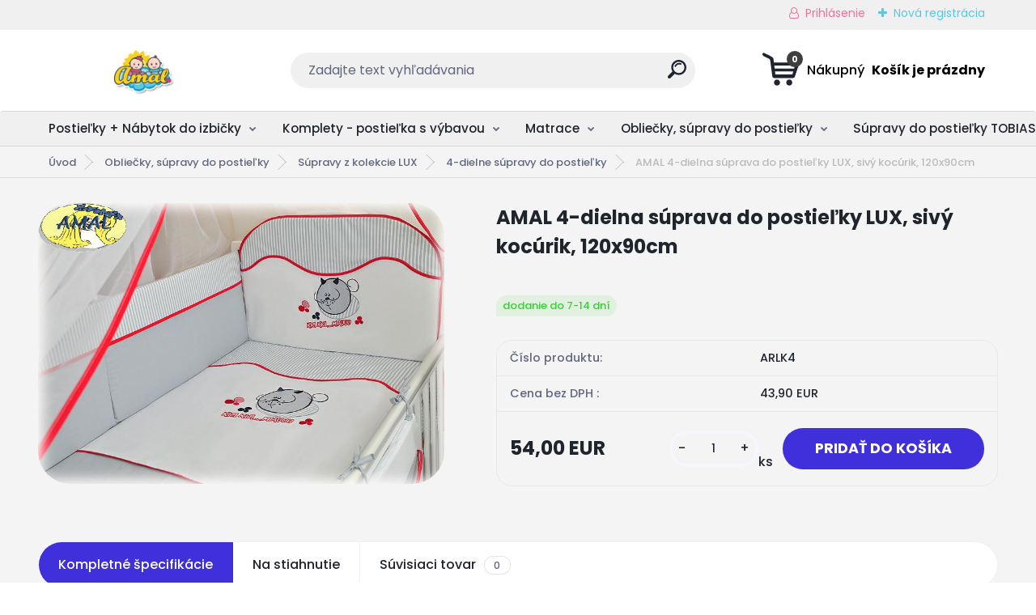

--- FILE ---
content_type: text/html; charset=utf-8
request_url: https://www.amal.sk/AMAL-4-dielna-suprava-do-postielky-LUX-sivy-kocurik-120x90cm-d592.htm
body_size: 26346
content:


        <!DOCTYPE html>
    <html xmlns:og="http://ogp.me/ns#" xmlns:fb="http://www.facebook.com/2008/fbml" lang="sk" class="tmpl__titanium">
      <head>
          <script>
              window.cookie_preferences = getCookieSettings('cookie_preferences');
              window.cookie_statistics = getCookieSettings('cookie_statistics');
              window.cookie_marketing = getCookieSettings('cookie_marketing');

              function getCookieSettings(cookie_name) {
                  if (document.cookie.length > 0)
                  {
                      cookie_start = document.cookie.indexOf(cookie_name + "=");
                      if (cookie_start != -1)
                      {
                          cookie_start = cookie_start + cookie_name.length + 1;
                          cookie_end = document.cookie.indexOf(";", cookie_start);
                          if (cookie_end == -1)
                          {
                              cookie_end = document.cookie.length;
                          }
                          return unescape(document.cookie.substring(cookie_start, cookie_end));
                      }
                  }
                  return false;
              }
          </script>
                    <script async src="https://www.googletagmanager.com/gtag/js?id=K8DNZFM"></script>
                <script>(function(w,d,s,l,i){w[l]=w[l]||[];w[l].push({'gtm.start':
          new Date().getTime(),event:'gtm.js'});var f=d.getElementsByTagName(s)[0],
        j=d.createElement(s),dl=l!='dataLayer'?'&l='+l:'';j.async=true;j.src=
        'https://www.googletagmanager.com/gtm.js?id='+i+dl;f.parentNode.insertBefore(j,f);
      })(window,document,'script','dataLayer','GTM-K8DNZFM');
        window.dataLayer = window.dataLayer || [];
        window.dataLayer.push({
            event: 'eec.pageview',
            clientIP: '3.17.39.XX'
        });

    </script>
            <title>Obliečky, súpravy do postieľky | AMAL 4-dielna súprava do postieľky LUX, sivý kocúrik, 120x90cm | Všetko pre Vaše bábätko - AMAL.sk</title>
        <script type="text/javascript">var action_unavailable='action_unavailable';var id_language = 'sk';var id_country_code = 'SK';var language_code = 'sk-SK';var path_request = '/request.php';var type_request = 'POST';var cache_break = "2511"; var enable_console_debug = false; var enable_logging_errors = false;var administration_id_language = 'sk';var administration_id_country_code = 'SK';</script>          <script type="text/javascript" src="//ajax.googleapis.com/ajax/libs/jquery/1.8.3/jquery.min.js"></script>
          <script type="text/javascript" src="//code.jquery.com/ui/1.12.1/jquery-ui.min.js" ></script>
                  <script src="/wa_script/js/jquery.hoverIntent.minified.js?_=2025-01-14-11-59" type="text/javascript"></script>
        <script type="text/javascript" src="/admin/jscripts/jquery.qtip.min.js?_=2025-01-14-11-59"></script>
                  <script src="/wa_script/js/jquery.selectBoxIt.min.js?_=2025-01-14-11-59" type="text/javascript"></script>
                  <script src="/wa_script/js/bs_overlay.js?_=2025-01-14-11-59" type="text/javascript"></script>
        <script src="/wa_script/js/bs_design.js?_=2025-01-14-11-59" type="text/javascript"></script>
        <script src="/admin/jscripts/wa_translation.js?_=2025-01-14-11-59" type="text/javascript"></script>
        <link rel="stylesheet" type="text/css" href="/css/jquery.selectBoxIt.wa_script.css?_=2025-01-14-11-59" media="screen, projection">
        <link rel="stylesheet" type="text/css" href="/css/jquery.qtip.lupa.css?_=2025-01-14-11-59">
        
                  <script src="/wa_script/js/jquery.colorbox-min.js?_=2025-01-14-11-59" type="text/javascript"></script>
          <link rel="stylesheet" type="text/css" href="/css/colorbox.css?_=2025-01-14-11-59">
          <script type="text/javascript">
            jQuery(document).ready(function() {
              (function() {
                function createGalleries(rel) {
                  var regex = new RegExp(rel + "\\[(\\d+)]"),
                      m, group = "g_" + rel, groupN;
                  $("a[rel*=" + rel + "]").each(function() {
                    m = regex.exec(this.getAttribute("rel"));
                    if(m) {
                      groupN = group + m[1];
                    } else {
                      groupN = group;
                    }
                    $(this).colorbox({
                      rel: groupN,
                      slideshow:false,
                       maxWidth: "85%",
                       maxHeight: "85%",
                       returnFocus: false
                    });
                  });
                }
                createGalleries("lytebox");
                createGalleries("lyteshow");
              })();
            });</script>
          <script type="text/javascript">
      function init_products_hovers()
      {
        jQuery(".product").hoverIntent({
          over: function(){
            jQuery(this).find(".icons_width_hack").animate({width: "130px"}, 300, function(){});
          } ,
          out: function(){
            jQuery(this).find(".icons_width_hack").animate({width: "10px"}, 300, function(){});
          },
          interval: 40
        });
      }
      jQuery(document).ready(function(){

        jQuery(".param select, .sorting select").selectBoxIt();

        jQuery(".productFooter").click(function()
        {
          var $product_detail_link = jQuery(this).parent().find("a:first");

          if($product_detail_link.length && $product_detail_link.attr("href"))
          {
            window.location.href = $product_detail_link.attr("href");
          }
        });
        init_products_hovers();
        
        ebar_details_visibility = {};
        ebar_details_visibility["user"] = false;
        ebar_details_visibility["basket"] = false;

        ebar_details_timer = {};
        ebar_details_timer["user"] = setTimeout(function(){},100);
        ebar_details_timer["basket"] = setTimeout(function(){},100);

        function ebar_set_show($caller)
        {
          var $box_name = $($caller).attr("id").split("_")[0];

          ebar_details_visibility["user"] = false;
          ebar_details_visibility["basket"] = false;

          ebar_details_visibility[$box_name] = true;

          resolve_ebar_set_visibility("user");
          resolve_ebar_set_visibility("basket");
        }

        function ebar_set_hide($caller)
        {
          var $box_name = $($caller).attr("id").split("_")[0];

          ebar_details_visibility[$box_name] = false;

          clearTimeout(ebar_details_timer[$box_name]);
          ebar_details_timer[$box_name] = setTimeout(function(){resolve_ebar_set_visibility($box_name);},300);
        }

        function resolve_ebar_set_visibility($box_name)
        {
          if(   ebar_details_visibility[$box_name]
             && jQuery("#"+$box_name+"_detail").is(":hidden"))
          {
            jQuery("#"+$box_name+"_detail").slideDown(300);
          }
          else if(   !ebar_details_visibility[$box_name]
                  && jQuery("#"+$box_name+"_detail").not(":hidden"))
          {
            jQuery("#"+$box_name+"_detail").slideUp(0, function() {
              $(this).css({overflow: ""});
            });
          }
        }

        
        jQuery("#user_icon, #basket_icon").hoverIntent({
          over: function(){
            ebar_set_show(this);
            
          } ,
          out: function(){
            ebar_set_hide(this);
          },
          interval: 40
        });
        
        jQuery("#user_icon").click(function(e)
        {
          if(jQuery(e.target).attr("id") == "user_icon")
          {
            window.location.href = "https://www.amal.sk/amal-sk/e-login/";
          }
        });

        jQuery("#basket_icon").click(function(e)
        {
          if(jQuery(e.target).attr("id") == "basket_icon")
          {
            window.location.href = "https://www.amal.sk/amal-sk/e-basket/";
          }
        });
      
      });
    </script>        <meta http-equiv="Content-language" content="sk">
        <meta http-equiv="Content-Type" content="text/html; charset=utf-8">
        <meta name="language" content="slovak">
        <meta name="keywords" content="amal,4-dielna,súprava,postieľky,lux,,sivý,kocúrik,,120x90cm">
        <meta name="description" content="4- dielna krásna sada do postieľky LUX
Sadu ozvláštňuje zaujímavý 3D vystupujúci veľký motív s výšivkou v živých farbách, ktorý sa opakuje na rôznych">
        <meta name="revisit-after" content="1 Days">
        <meta name="distribution" content="global">
        <meta name="expires" content="never">
                  <meta name="expires" content="never">
                    <link rel="previewimage" href="https://www.amal.sk/fotky32663/fotos/_vyr_592sivy-kocurik.jpg" />
                    <link rel="canonical" href="https://www.amal.sk/AMAL-4-dielna-suprava-do-postielky-LUX-sivy-kocurik-120x90cm-d592.htm?tab=description"/>
          <meta property="og:image" content="https://www.facebook.com/amalobchod" />
<meta property="og:image:secure_url" content="https://www.facebook.com/amalobchod" />
<meta property="og:image:type" content="image/jpeg" />
<meta property="og:url" content="http://www.amal.sk/amal-sk/eshop/40-1-Obliecky-supravy-do-postielky/679-3-4-dielne-supravy-do-postielky/5/592-AMAL-4-dielna-suprava-do-postielky-LUX-sivy-kocurik-120x90cm" />
<meta property="og:title" content="AMAL 4-dielna súprava do postieľky LUX, sivý kocúrik, 120x90cm" />
<meta property="og:description" content="4- dielna krásna sada do postieľky LUX
Sadu ozvláštňuje zaujímavý 3D vystupujúci veľký motív s výšivkou v živých farbách, ktorý sa opakuje na rôznych" />
<meta property="og:type" content="product" />
<meta property="og:site_name" content="Všetko pre Vaše bábätko - AMAL.sk" />

<meta name="google-site-verification" content="yrNYx_joiCaNZ2ILXSRzWMD-B7h2UQDvq2lB2MUQaDA"/>            <meta name="robots" content="index, follow">
                      <link href="//www.amal.sk/fotky32663/favicon.ico" rel="icon" type="image/x-icon">
          <link rel="shortcut icon" type="image/x-icon" href="//www.amal.sk/fotky32663/favicon.ico">
                  <link rel="stylesheet" type="text/css" href="/css/lang_dependent_css/lang_sk.css?_=2025-01-14-11-59" media="screen, projection">
                <link rel='stylesheet' type='text/css' href='/wa_script/js/styles.css?_=2025-01-14-11-59'>
        <script language='javascript' type='text/javascript' src='/wa_script/js/javascripts.js?_=2025-01-14-11-59'></script>
        <script language='javascript' type='text/javascript' src='/wa_script/js/check_tel.js?_=2025-01-14-11-59'></script>
          <script src="/assets/javascripts/buy_button.js?_=2025-01-14-11-59"></script>
            <script type="text/javascript" src="/wa_script/js/bs_user.js?_=2025-01-14-11-59"></script>
        <script type="text/javascript" src="/wa_script/js/bs_fce.js?_=2025-01-14-11-59"></script>
        <script type="text/javascript" src="/wa_script/js/bs_fixed_bar.js?_=2025-01-14-11-59"></script>
        <script type="text/javascript" src="/bohemiasoft/js/bs.js?_=2025-01-14-11-59"></script>
        <script src="/wa_script/js/jquery.number.min.js?_=2025-01-14-11-59" type="text/javascript"></script>
        <script type="text/javascript">
            BS.User.id = 32663;
            BS.User.domain = "amal-sk";
            BS.User.is_responsive_layout = true;
            BS.User.max_search_query_length = 50;
            BS.User.max_autocomplete_words_count = 5;

            WA.Translation._autocompleter_ambiguous_query = ' Hľadaný výraz je pre našeptávač príliš všeobecný. Zadajte prosím ďalšie znaky, slová alebo pokračujte odoslaním formulára pre vyhľadávanie.';
            WA.Translation._autocompleter_no_results_found = ' Neboli nájdené žiadne produkty ani kategórie.';
            WA.Translation._error = " Chyba";
            WA.Translation._success = " Úspech";
            WA.Translation._warning = " Upozornenie";
            WA.Translation._multiples_inc_notify = '<p class="multiples-warning"><strong>Tento produkt je možné objednať iba v násobkoch #inc#. </strong><br><small>Vami zadaný počet kusov bol navýšený podľa tohto násobku.</small></p>';
            WA.Translation._shipping_change_selected = " Zmeniť...";
            WA.Translation._shipping_deliver_to_address = "_shipping_deliver_to_address";

            BS.Design.template = {
              name: "titanium",
              is_selected: function(name) {
                if(Array.isArray(name)) {
                  return name.indexOf(this.name) > -1;
                } else {
                  return name === this.name;
                }
              }
            };
            BS.Design.isLayout3 = true;
            BS.Design.templates = {
              TEMPLATE_ARGON: "argon",TEMPLATE_NEON: "neon",TEMPLATE_CARBON: "carbon",TEMPLATE_XENON: "xenon",TEMPLATE_AURUM: "aurum",TEMPLATE_CUPRUM: "cuprum",TEMPLATE_ERBIUM: "erbium",TEMPLATE_CADMIUM: "cadmium",TEMPLATE_BARIUM: "barium",TEMPLATE_CHROMIUM: "chromium",TEMPLATE_SILICIUM: "silicium",TEMPLATE_IRIDIUM: "iridium",TEMPLATE_INDIUM: "indium",TEMPLATE_OXYGEN: "oxygen",TEMPLATE_HELIUM: "helium",TEMPLATE_FLUOR: "fluor",TEMPLATE_FERRUM: "ferrum",TEMPLATE_TERBIUM: "terbium",TEMPLATE_URANIUM: "uranium",TEMPLATE_ZINCUM: "zincum",TEMPLATE_CERIUM: "cerium",TEMPLATE_KRYPTON: "krypton",TEMPLATE_THORIUM: "thorium",TEMPLATE_ETHERUM: "etherum",TEMPLATE_KRYPTONIT: "kryptonit",TEMPLATE_TITANIUM: "titanium",TEMPLATE_PLATINUM: "platinum"            };
        </script>
        <meta name="facebook-domain-verification" content="rbkrjb1evraac8sgit3cea99yut4h9">
          <script src="/js/progress_button/modernizr.custom.js"></script>
                      <link rel="stylesheet" type="text/css" href="/bower_components/owl.carousel/dist/assets/owl.carousel.min.css" />
            <link rel="stylesheet" type="text/css" href="/bower_components/owl.carousel/dist/assets/owl.theme.default.min.css" />
            <script src="/bower_components/owl.carousel/dist/owl.carousel.min.js"></script>
                      <link rel="stylesheet" type="text/css" href="/bower_components/priority-nav/dist/priority-nav-core.css" />
            <script src="/bower_components/priority-nav/dist/priority-nav.js"></script>
                      <link rel="stylesheet" type="text/css" href="//static.bohemiasoft.com/jave/style.css?_=2025-01-14-11-59" media="screen">
                    <link rel="stylesheet" type="text/css" href="/css/font-awesome.4.7.0.min.css" media="screen">
          <link rel="stylesheet" type="text/css" href="/sablony/nove/titanium/titaniumpurple/css/product_var3.css?_=2025-01-14-11-59" media="screen">
          <style>
    :root {
        --primary: #4030dc;
        --primary-dark: #2b1eb5;
        --secondary: #f6f7fc;
        --secondary-v2: #626780;
        --element-color: #1f242d;
        --stars: #ffcf15;
        --sale: #c91e1e;
        
        --empty-basket-text: " Košík je prázdny";
        --full-shopping-basket-text: "nákupný košík";
        --choose-delivery-method-text: "Výber spôsobu doručenia";
        --choose-payment-method-text: "Výber spôsobu platby";
        --free-price-text: "Zadarmo";
        --continue-without-login-text: "Pokračovanie bez prihlásenia";
        --summary-order-text: "Súhrn vašej objednávky";
        --cart-contents-text: "Váš košík";
        --in-login-text: "Prihlásenie";
        --in-registration-text: "Nová registrácia";
        --in-forgotten-pass-text: "";
        --price-list-filter-text: "Cenník";
        --search-see-everything-text: "Vidieť všetko";
        --discount-code-text: "Mám zľavový kód";
        --searched-cats-text: "Vyhľadávané kategórie";
        --back-to-eshop-text: "Späť do e-shopu";
        --to-category-menu-text: "Do kategórie";
        --back-menu-text: "Späť";
        --pagination-next-text: "Ďalšie";
        --pagination-previous-text: "Predchádzajúci";
        --cookies-files-text: "Súbory cookie";
        --newsletter-button-text: "Odoberať";
        --newsletter-be-up-to-date-text: "Buďte v obraze";
        --specify-params-text: "Vybrať parametre";
        --article-tags-text: "Tagy článku";
        --watch-product-text: "Sledovať produkt";
        --notfull-shopping-text: "Nákupný";
        --notfull-basket-is-empty-text: " Košík je prázdny";
        --whole-blog-article-text: "Celý článok";
        --basket-content-text: " Obsah košíka";
        --products-in-cat-text: " Produkty v kategórii";
        
    }
</style>
          <link rel="stylesheet"
                type="text/css"
                id="tpl-editor-stylesheet"
                href="/sablony/nove/titanium/titaniumpurple/css/colors.css?_=2025-01-14-11-59"
                media="screen">

          <meta name="viewport" content="width=device-width, initial-scale=1.0">
          <link rel="stylesheet" 
                   type="text/css" 
                   href="https://static.bohemiasoft.com/custom-css/titanium.css?_1763555132" 
                   media="screen"><style type="text/css">
               <!--#site_logo{
                  width: 275px;
                  height: 100px;
                  background-image: url('/fotky32663/design_setup/images/logo_logo-na-fa.png?cache_time=1684499562');
                  background-repeat: no-repeat;
                  
                }html body .myheader { 
          background-image: none;
          border: black;
          background-repeat: repeat;
          background-position: 0px 0px;
          background-color: #ffffff;
        }#page_background{
                  background-image: none;
                  background-repeat: repeat;
                  background-position: 0px 0px;
                  background-color: #f4f4f4;
                }.bgLupa{
                  padding: 0;
                  border: none;
                }

 :root { 
 }
-->
                </style>          <link rel="stylesheet" type="text/css" href="/fotky32663/design_setup/css/user_defined.css?_=1737390417" media="screen, projection">
                    <script type="text/javascript" src="/admin/jscripts/wa_dialogs.js?_=2025-01-14-11-59"></script>
        <script async src="https://www.googletagmanager.com/gtag/js?id=UA-144821361-1"></script><script>
window.dataLayer = window.dataLayer || [];
function gtag(){dataLayer.push(arguments);}
gtag('js', new Date());
gtag('config', 'UA-144821361-1', { debug_mode: true });
</script>        <script type="text/javascript" src="/wa_script/js/search_autocompleter.js?_=2025-01-14-11-59"></script>
              <script>
              WA.Translation._complete_specification = "Kompletné špecifikácie";
              WA.Translation._dont_have_acc = "Nemáte účet? ";
              WA.Translation._have_acc = "Máte už účet? ";
              WA.Translation._register_titanium = "Zaregistrovať sa";
              WA.Translation._login_titanium = "Prihlásiť";
              WA.Translation._placeholder_voucher = "Sem vložte kód";
          </script>
                <script src="/wa_script/js/template/titanium/script.js?_=2025-01-14-11-59"></script>
                    <link rel="stylesheet" type="text/css" href="/assets/vendor/magnific-popup/magnific-popup.css" />
      <script src="/assets/vendor/magnific-popup/jquery.magnific-popup.js"></script>
      <script type="text/javascript">
        BS.env = {
          decPoint: ",",
          basketFloatEnabled: false        };
      </script>
      <script type="text/javascript" src="/node_modules/select2/dist/js/select2.min.js"></script>
      <script type="text/javascript" src="/node_modules/maximize-select2-height/maximize-select2-height.min.js"></script>
      <script type="text/javascript">
        (function() {
          $.fn.select2.defaults.set("language", {
            noResults: function() {return " Žiadny záznam nebol nájdený"},
            inputTooShort: function(o) {
              var n = o.minimum - o.input.length;
              return "_input_too_short".replace("#N#", n);
            }
          });
          $.fn.select2.defaults.set("width", "100%")
        })();

      </script>
      <link type="text/css" rel="stylesheet" href="/node_modules/select2/dist/css/select2.min.css" />
      <script type="text/javascript" src="/wa_script/js/countdown_timer.js?_=2025-01-14-11-59"></script>
      <script type="text/javascript" src="/wa_script/js/app.js?_=2025-01-14-11-59"></script>
      <script type="text/javascript" src="/node_modules/jquery-validation/dist/jquery.validate.min.js"></script>

                <link rel="stylesheet" type="text/css" href="/fotky32663/design_setup/css/__style.css?_=1685353758" />
          
          </head>
          <script type="text/javascript">
        var fb_pixel = 'active';
      </script>
      <script type="text/javascript" src="/wa_script/js/fb_pixel_func.js"></script>
      <script>add_to_cart_default_basket_settings();</script>  <body class="lang-sk layout3 not-home page-product-detail page-product-592 basket-empty slider_available template-slider-disabled vat-payer-y alternative-currency-n" >
      <!-- Google Tag Manager (noscript) end -->
    <noscript><iframe src="https://www.googletagmanager.com/ns.html?id=GTM-K8DNZFM"
                      height="0" width="0" style="display:none;visibility:hidden"></iframe></noscript>
    <!-- End Google Tag Manager (noscript) -->
          <a name="topweb"></a>
        
  <div id="responsive_layout_large"></div><div id="page">      <div class="top-bar" id="topBar">
                  <div class="top-bar-login">
                          <span class="user-login"><a href="/amal-sk/e-login">Prihlásenie</a></span>
              <span class="user-register"><a href="/amal-sk/e-register">Nová registrácia</a></span>
                        </div>
                        </div>
          <script type="text/javascript">
      var responsive_articlemenu_name = ' Menu';
      var responsive_eshopmenu_name = ' E-shop';
    </script>
        <link rel="stylesheet" type="text/css" href="/css/masterslider.css?_=2025-01-14-11-59" media="screen, projection">
    <script type="text/javascript" src="/js/masterslider.min.js"></script>
    <div class="myheader">
                <div class="navigate_bar">
            <div class="logo-wrapper">
            <a id="site_logo" href="//www.amal.sk" class="mylogo" aria-label="Logo"></a>
    </div>
                <div id="search">
      <form name="search" id="searchForm" action="/search-engine.htm" method="GET" enctype="multipart/form-data">
        <label for="q" class="title_left2"> Hľadanie</label>
        <p>
          <input name="slovo" type="text" class="inputBox" id="q" placeholder=" Zadajte text vyhľadávania" maxlength="50">
          
          <input type="hidden" id="source_service" value="www.webareal.sk">
        </p>
        <div class="wrapper_search_submit">
          <input type="submit" class="search_submit" aria-label="search" name="search_submit" value="">
        </div>
        <div id="search_setup_area">
          <input id="hledatjak2" checked="checked" type="radio" name="hledatjak" value="2">
          <label for="hledatjak2">Hľadať v tovare</label>
          <br />
          <input id="hledatjak1"  type="radio" name="hledatjak" value="1">
          <label for="hledatjak1">Hľadať v článkoch</label>
                    <script type="text/javascript">
            function resolve_search_mode_visibility()
            {
              if (jQuery('form[name=search] input').is(':focus'))
              {
                if (jQuery('#search_setup_area').is(':hidden'))
                {
                  jQuery('#search_setup_area').slideDown(400);
                }
              }
              else
              {
                if (jQuery('#search_setup_area').not(':hidden'))
                {
                  jQuery('#search_setup_area').slideUp(400);
                }
              }
            }

            $('form[name=search] input').click(function() {
              this.focus();
            });

            jQuery('form[name=search] input')
                .focus(function() {
                  resolve_search_mode_visibility();
                })
                .blur(function() {
                  setTimeout(function() {
                    resolve_search_mode_visibility();
                  }, 1000);
                });

          </script>
                  </div>
      </form>
    </div>
            
  <div id="ebar" class="" >        <div id="basket_icon" >
            <div id="basket_detail">
                <div id="basket_arrow_tag"></div>
                <div id="basket_content_tag">
                    <a id="quantity_tag" href="/amal-sk/e-basket" rel="nofollow" class="elink"><span class="quantity_count">0</span>
                    <span class="basket_empty"> Váš nákupný košík <span class="bold">je prázdny</span></span></a>                </div>
            </div>
        </div>
                </div>      </div>
          </div>
        <div class="eshop-menu drop-menu" id="dropMenu">
      <div id="dropMenuWrapper">
            <div class="menu-wrapper leftmenu" id="menuWrapper">
          <ul class="root-eshop-menu" id="menuContent">
              <li class="home-button">
              <a href="//www.amal.sk">
      <i class="fa fa-home" aria-hidden="true"></i>
    </a>
            </li>
            <li class="eshop-menu-item item-1 has-submenu">
            <a class="item-link level-1" href="/Postielky-Nabytok-do-izbicky-c17_0_1.htm">Postieľky + Nábytok do izbičky</a>
          <ul class="eshop-submenu-root menu-level-2">
          <li class="eshop-menu-item item-1">
            <div class="menu-item-box">
                  <div class="menu-item-img">
            <a href="/Postielky-Nabytok-do-izbicky-c17_619_2.htm" title="Detské postieľky">
              <img src="/fotky32663/icons/post.png" title="Detské postieľky" alt="Detské postieľky" />
            </a>
          </div>
                  <div class="menu-item-cat">
          <a class="item-link level-2" href="/Postielky-Nabytok-do-izbicky-c17_619_2.htm">Detské postieľky</a>
                  </div>
      </div>
          </li>
        <li class="eshop-menu-item item-2 has-submenu">
            <div class="menu-item-box">
                  <div class="menu-item-img">
            <a href="/Postielky-Nabytok-do-izbicky-c17_620_2.htm" title="Komody, skrine, regále">
              <img src="/fotky32663/icons/komod.png" title="Komody, skrine, regále" alt="Komody, skrine, regále" />
            </a>
          </div>
                  <div class="menu-item-cat">
          <a class="item-link level-2" href="/Postielky-Nabytok-do-izbicky-c17_620_2.htm">Komody, skrine, regále</a>
              <ul class="eshop-submenu-root menu-level-3">
          <li class="eshop-menu-item item-1">
            <a class="item-link level-3" href="/Postielky-Nabytok-do-izbicky-c17_1810_3.htm">Komody s prebaľovacím pultom</a>
          </li>
        <li class="eshop-menu-item item-2">
            <a class="item-link level-3" href="/Postielky-Nabytok-do-izbicky-c17_1811_3.htm">Skrine šatníkové</a>
          </li>
        <li class="eshop-menu-item item-3">
            <a class="item-link level-3" href="/Postielky-Nabytok-do-izbicky-c17_1812_3.htm">Regále do izbičky</a>
          </li>
        </ul>
            </div>
      </div>
          </li>
        <li class="eshop-menu-item item-3 has-submenu">
            <div class="menu-item-box">
                  <div class="menu-item-img">
            <a href="/Postielky-Nabytok-do-izbicky-c17_621_2.htm" title="Zostavy nábytku">
              <img src="/fotky32663/icons/zost-komod.png" title="Zostavy nábytku" alt="Zostavy nábytku" />
            </a>
          </div>
                  <div class="menu-item-cat">
          <a class="item-link level-2" href="/Postielky-Nabytok-do-izbicky-c17_621_2.htm">Zostavy nábytku</a>
              <ul class="eshop-submenu-root menu-level-3">
          <li class="eshop-menu-item item-1">
            <a class="item-link level-3" href="/Postielky-Nabytok-do-izbicky-c17_1574_3.htm">Zostava - postieľka + komoda</a>
          </li>
        <li class="eshop-menu-item item-2">
            <a class="item-link level-3" href="/Postielky-Nabytok-do-izbicky-c17_1575_3.htm">Postieľka + komoda + skriňa</a>
          </li>
        <li class="eshop-menu-item item-3">
            <a class="item-link level-3" href="/Postielky-Nabytok-do-izbicky-c17_1576_3.htm">Postieľka+komoda+skriňa+regál</a>
          </li>
        <li class="eshop-menu-item item-4">
            <a class="item-link level-3" href="/Postielky-Nabytok-do-izbicky-c17_1823_3.htm">Komoda + skriňa + regál</a>
          </li>
        </ul>
            </div>
      </div>
          </li>
        <li class="eshop-menu-item item-4 has-submenu">
            <div class="menu-item-box">
                  <div class="menu-item-img">
            <a href="/Postielky-Nabytok-do-izbicky-c17_1800_2.htm" title="Detská izba - Kolekcie nábytku">
              <img src="/fotky32663/icons/Megan-1-Carmen-2.jpg" title="Detská izba - Kolekcie nábytku" alt="Detská izba - Kolekcie nábytku" />
            </a>
          </div>
                  <div class="menu-item-cat">
          <a class="item-link level-2" href="/Postielky-Nabytok-do-izbicky-c17_1800_2.htm">Detská izba - Kolekcie nábytku</a>
              <ul class="eshop-submenu-root menu-level-3">
          <li class="eshop-menu-item item-1">
            <a class="item-link level-3" href="/Postielky-Nabytok-do-izbicky-c17_1801_3.htm">Kolekcia ELISE</a>
          </li>
        <li class="eshop-menu-item item-2">
            <a class="item-link level-3" href="/Postielky-Nabytok-do-izbicky-c17_1802_3.htm">Kolekcia JAS</a>
          </li>
        <li class="eshop-menu-item item-3">
            <a class="item-link level-3" href="/Postielky-Nabytok-do-izbicky-c17_1803_3.htm">Kolekcia VIKY</a>
          </li>
        <li class="eshop-menu-item item-4">
            <a class="item-link level-3" href="/Postielky-Nabytok-do-izbicky-c17_1813_3.htm">Kolekcia KATIE</a>
          </li>
        <li class="eshop-menu-item item-5">
            <a class="item-link level-3" href="/Postielky-Nabytok-do-izbicky-c17_1814_3.htm">Kolekcia MEGAN 1</a>
          </li>
        <li class="eshop-menu-item item-6">
            <a class="item-link level-3" href="/Postielky-Nabytok-do-izbicky-c17_1815_3.htm">Kolekcia MEGAN II</a>
          </li>
        <li class="eshop-menu-item item-7">
            <a class="item-link level-3" href="/Postielky-Nabytok-do-izbicky-c17_1816_3.htm">Kolekcia BIANKA + LITTLE ANGEL</a>
          </li>
        <li class="eshop-menu-item item-8">
            <a class="item-link level-3" href="/Postielky-Nabytok-do-izbicky-c17_1818_3.htm">Kolekcia VIKTORY</a>
          </li>
        <li class="eshop-menu-item item-9">
            <a class="item-link level-3" href="/Postielky-Nabytok-do-izbicky-c17_1817_3.htm">Kolekcia AMELY + CHARLOTTE</a>
          </li>
        <li class="eshop-menu-item item-10">
            <a class="item-link level-3" href="/Postielky-Nabytok-do-izbicky-c17_1819_3.htm">Kolekcia CARMEN</a>
          </li>
        <li class="eshop-menu-item item-11">
            <a class="item-link level-3" href="/Postielky-Nabytok-do-izbicky-c17_1820_3.htm">Kolekcia CHARLIE </a>
          </li>
        </ul>
            </div>
      </div>
          </li>
        <li class="eshop-menu-item item-5">
            <div class="menu-item-box">
                  <div class="menu-item-img">
            <a href="/Postielky-Nabytok-do-izbicky-c17_778_2.htm" title="Detské postele, od 140x70 cm">
              <img src="/fotky32663/icons/postel.png" title="Detské postele, od 140x70 cm" alt="Detské postele, od 140x70 cm" />
            </a>
          </div>
                  <div class="menu-item-cat">
          <a class="item-link level-2" href="/Postielky-Nabytok-do-izbicky-c17_778_2.htm">Detské postele, od 140x70 cm</a>
                  </div>
      </div>
          </li>
        </ul>
        </li>
        <li class="eshop-menu-item item-2 has-submenu">
            <a class="item-link level-1" href="/Komplety-postielka-s-vybavou-c45_0_1.htm">Komplety - postieľka s výbavou</a>
          <ul class="eshop-submenu-root menu-level-2">
          <li class="eshop-menu-item item-1">
            <div class="menu-item-box">
                  <div class="menu-item-img">
            <a href="/Komplety-postielka-s-vybavou-c45_626_2.htm" title="Postieľky s výbavou, 120x60 cm">
              <img src="/fotky32663/icons/megan.jpg" title="Postieľky s výbavou, 120x60 cm" alt="Postieľky s výbavou, 120x60 cm" />
            </a>
          </div>
                  <div class="menu-item-cat">
          <a class="item-link level-2" href="/Komplety-postielka-s-vybavou-c45_626_2.htm">Postieľky s výbavou, 120x60 cm</a>
                  </div>
      </div>
          </li>
        <li class="eshop-menu-item item-2">
            <div class="menu-item-box">
                  <div class="menu-item-img">
            <a href="/Komplety-postielka-s-vybavou-c45_768_2.htm" title="Zmenšené postieľky, 100x50 cm">
              <img src="/fotky32663/icons/tobias.jpg" title="Zmenšené postieľky, 100x50 cm" alt="Zmenšené postieľky, 100x50 cm" />
            </a>
          </div>
                  <div class="menu-item-cat">
          <a class="item-link level-2" href="/Komplety-postielka-s-vybavou-c45_768_2.htm">Zmenšené postieľky, 100x50 cm</a>
                  </div>
      </div>
          </li>
        <li class="eshop-menu-item item-3">
            <div class="menu-item-box">
                  <div class="menu-item-img">
            <a href="/Komplety-postielka-s-vybavou-c45_1822_2.htm" title="Kolísky -komplety, 90x40 cm">
              <img src="/fotky32663/icons/koliska.jpg" title="Kolísky -komplety, 90x40 cm" alt="Kolísky -komplety, 90x40 cm" />
            </a>
          </div>
                  <div class="menu-item-cat">
          <a class="item-link level-2" href="/Komplety-postielka-s-vybavou-c45_1822_2.htm">Kolísky -komplety, 90x40 cm</a>
                  </div>
      </div>
          </li>
        </ul>
        </li>
        <li class="eshop-menu-item item-3 has-submenu">
            <a class="item-link level-1" href="/Matrace-c65_0_1.htm">Matrace</a>
          <ul class="eshop-submenu-root menu-level-2">
          <li class="eshop-menu-item item-1">
            <div class="menu-item-box">
                  <div class="menu-item-img">
            <a href="/Matrace-c65_1764_2.htm" title="Do kolísky, 90x40 cm">
              <img src="/fotky32663/icons/pmk-2.jpg" title="Do kolísky, 90x40 cm" alt="Do kolísky, 90x40 cm" />
            </a>
          </div>
                  <div class="menu-item-cat">
          <a class="item-link level-2" href="/Matrace-c65_1764_2.htm">Do kolísky, 90x40 cm</a>
                  </div>
      </div>
          </li>
        <li class="eshop-menu-item item-2">
            <div class="menu-item-box">
                  <div class="menu-item-img">
            <a href="/Matrace-c65_1765_2.htm" title="Do zmenšenej TOBIAS, 100x50 cm">
              <img src="/fotky32663/icons/kokos-molitan-3.jpg" title="Do zmenšenej TOBIAS, 100x50 cm" alt="Do zmenšenej TOBIAS, 100x50 cm" />
            </a>
          </div>
                  <div class="menu-item-cat">
          <a class="item-link level-2" href="/Matrace-c65_1765_2.htm">Do zmenšenej TOBIAS, 100x50 cm</a>
                  </div>
      </div>
          </li>
        <li class="eshop-menu-item item-3">
            <div class="menu-item-box">
                  <div class="menu-item-img">
            <a href="/Matrace-c65_1766_2.htm" title="Do detskej postieľky, 120x60cm">
              <img src="/fotky32663/icons/latex-kokos-2.jpg" title="Do detskej postieľky, 120x60cm" alt="Do detskej postieľky, 120x60cm" />
            </a>
          </div>
                  <div class="menu-item-cat">
          <a class="item-link level-2" href="/Matrace-c65_1766_2.htm">Do detskej postieľky, 120x60cm</a>
                  </div>
      </div>
          </li>
        <li class="eshop-menu-item item-4">
            <div class="menu-item-box">
                  <div class="menu-item-img">
            <a href="/Matrace-c65_1767_2.htm" title="Do detskej postele, 140x70 cm">
              <img src="/fotky32663/icons/molitan-3.jpg" title="Do detskej postele, 140x70 cm" alt="Do detskej postele, 140x70 cm" />
            </a>
          </div>
                  <div class="menu-item-cat">
          <a class="item-link level-2" href="/Matrace-c65_1767_2.htm">Do detskej postele, 140x70 cm</a>
                  </div>
      </div>
          </li>
        </ul>
        </li>
        <li class="eshop-menu-item item-4 has-submenu item-active">
            <a class="item-link level-1" href="/Obliecky-supravy-do-postielky-c40_0_1.htm">Obliečky, súpravy do postieľky</a>
          <ul class="eshop-submenu-root menu-level-2">
          <li class="eshop-menu-item item-1">
            <div class="menu-item-box">
                  <div class="menu-item-img">
            <a href="/Obliecky-supravy-do-postielky-c40_777_2.htm" title="Súpravy z kolekcie ROYAL">
              <img src="/fotky32663/icons/boho-k-3.png" title="Súpravy z kolekcie ROYAL" alt="Súpravy z kolekcie ROYAL" />
            </a>
          </div>
                  <div class="menu-item-cat">
          <a class="item-link level-2" href="/Obliecky-supravy-do-postielky-c40_777_2.htm">Súpravy z kolekcie ROYAL</a>
                  </div>
      </div>
          </li>
        <li class="eshop-menu-item item-2">
            <div class="menu-item-box">
                  <div class="menu-item-img">
            <a href="/Obliecky-supravy-do-postielky-c40_646_2.htm" title="TOP -Súpravy z kolekcie KLASIK">
              <img src="/fotky32663/icons/klasik-k.png" title="TOP -Súpravy z kolekcie KLASIK" alt="TOP -Súpravy z kolekcie KLASIK" />
            </a>
          </div>
                  <div class="menu-item-cat">
          <a class="item-link level-2" href="/Obliecky-supravy-do-postielky-c40_646_2.htm">TOP -Súpravy z kolekcie KLASIK</a>
                  </div>
      </div>
          </li>
        <li class="eshop-menu-item item-3">
            <div class="menu-item-box">
                  <div class="menu-item-img">
            <a href="/Obliecky-supravy-do-postielky-c40_733_2.htm" title="Súpravy z kolekcie DUO">
              <img src="/fotky32663/icons/ikonka-duo.png" title="Súpravy z kolekcie DUO" alt="Súpravy z kolekcie DUO" />
            </a>
          </div>
                  <div class="menu-item-cat">
          <a class="item-link level-2" href="/Obliecky-supravy-do-postielky-c40_733_2.htm">Súpravy z kolekcie DUO</a>
                  </div>
      </div>
          </li>
        <li class="eshop-menu-item item-4">
            <div class="menu-item-box">
                  <div class="menu-item-img">
            <a href="/Obliecky-supravy-do-postielky-c40_639_2.htm" title="Súpravy z kolekcie HRÁŠKY ">
              <img src="/fotky32663/icons/ikonka-hrasky.png" title="Súpravy z kolekcie HRÁŠKY " alt="Súpravy z kolekcie HRÁŠKY " />
            </a>
          </div>
                  <div class="menu-item-cat">
          <a class="item-link level-2" href="/Obliecky-supravy-do-postielky-c40_639_2.htm">Súpravy z kolekcie HRÁŠKY </a>
                  </div>
      </div>
          </li>
        <li class="eshop-menu-item item-5">
            <div class="menu-item-box">
                  <div class="menu-item-img">
            <a href="/Obliecky-supravy-do-postielky-c40_746_2.htm" title="Súpravy z kolekcie DECOR">
              <img src="/fotky32663/icons/ikonka-dekor.png" title="Súpravy z kolekcie DECOR" alt="Súpravy z kolekcie DECOR" />
            </a>
          </div>
                  <div class="menu-item-cat">
          <a class="item-link level-2" href="/Obliecky-supravy-do-postielky-c40_746_2.htm">Súpravy z kolekcie DECOR</a>
                  </div>
      </div>
          </li>
        <li class="eshop-menu-item item-6">
            <div class="menu-item-box">
                  <div class="menu-item-img">
            <a href="/Obliecky-supravy-do-postielky-c40_755_2.htm" title="Súpravy z kolekcie NATURE">
              <img src="/fotky32663/icons/nature-k-3.png" title="Súpravy z kolekcie NATURE" alt="Súpravy z kolekcie NATURE" />
            </a>
          </div>
                  <div class="menu-item-cat">
          <a class="item-link level-2" href="/Obliecky-supravy-do-postielky-c40_755_2.htm">Súpravy z kolekcie NATURE</a>
                  </div>
      </div>
          </li>
        <li class="eshop-menu-item item-7">
            <div class="menu-item-box">
                  <div class="menu-item-img">
            <a href="/Obliecky-supravy-do-postielky-c40_721_2.htm" title="Súpravy z kolekcie HAPPY">
              <img src="/fotky32663/icons/happy-k.png" title="Súpravy z kolekcie HAPPY" alt="Súpravy z kolekcie HAPPY" />
            </a>
          </div>
                  <div class="menu-item-cat">
          <a class="item-link level-2" href="/Obliecky-supravy-do-postielky-c40_721_2.htm">Súpravy z kolekcie HAPPY</a>
                  </div>
      </div>
          </li>
        <li class="eshop-menu-item item-8 has-submenu">
            <div class="menu-item-box">
                  <div class="menu-item-img">
            <a href="/Obliecky-supravy-do-postielky-c40_1067_2.htm" title="Súpravy mušelínové ECO">
              <img src="/fotky32663/icons/muselinova-1.jpg" title="Súpravy mušelínové ECO" alt="Súpravy mušelínové ECO" />
            </a>
          </div>
                  <div class="menu-item-cat">
          <a class="item-link level-2" href="/Obliecky-supravy-do-postielky-c40_1067_2.htm">Súpravy mušelínové ECO</a>
              <ul class="eshop-submenu-root menu-level-3">
          <li class="eshop-menu-item item-1">
            <a class="item-link level-3" href="/Obliecky-supravy-do-postielky-c40_1804_3.htm">Súpravy do postieľky - mušelín</a>
          </li>
        <li class="eshop-menu-item item-2">
            <a class="item-link level-3" href="/Obliecky-supravy-do-postielky-c40_1805_3.htm">Vankúšiky ozdobné mušelínové</a>
          </li>
        </ul>
            </div>
      </div>
          </li>
        <li class="eshop-menu-item item-9">
            <div class="menu-item-box">
                  <div class="menu-item-img">
            <a href="/Obliecky-supravy-do-postielky-c40_710_2.htm" title="Súpravy z kolekcie MINKY">
              <img src="/fotky32663/icons/ikonka-minky.png" title="Súpravy z kolekcie MINKY" alt="Súpravy z kolekcie MINKY" />
            </a>
          </div>
                  <div class="menu-item-cat">
          <a class="item-link level-2" href="/Obliecky-supravy-do-postielky-c40_710_2.htm">Súpravy z kolekcie MINKY</a>
                  </div>
      </div>
          </li>
        <li class="eshop-menu-item item-10 has-submenu">
            <div class="menu-item-box">
                  <div class="menu-item-img">
            <a href="/Obliecky-supravy-do-postielky-c40_691_2.htm" title="Súpravy z kolekcie SWEET">
              <img src="/fotky32663/icons/sweet-k.png" title="Súpravy z kolekcie SWEET" alt="Súpravy z kolekcie SWEET" />
            </a>
          </div>
                  <div class="menu-item-cat">
          <a class="item-link level-2" href="/Obliecky-supravy-do-postielky-c40_691_2.htm">Súpravy z kolekcie SWEET</a>
              <ul class="eshop-submenu-root menu-level-3">
          <li class="eshop-menu-item item-1">
            <a class="item-link level-3" href="/Obliecky-supravy-do-postielky-c40_693_3.htm">2-dielne súpravy do postieľky</a>
          </li>
        <li class="eshop-menu-item item-2">
            <a class="item-link level-3" href="/Obliecky-supravy-do-postielky-c40_694_3.htm">4-dielne súpravy do postieľky</a>
          </li>
        <li class="eshop-menu-item item-3">
            <a class="item-link level-3" href="/Obliecky-supravy-do-postielky-c40_695_3.htm">7-dielne súpravy do postieľky</a>
          </li>
        <li class="eshop-menu-item item-4">
            <a class="item-link level-3" href="/Obliecky-supravy-do-postielky-c40_696_3.htm">9-dielne súpravy do postieľky</a>
          </li>
        </ul>
            </div>
      </div>
          </li>
        <li class="eshop-menu-item item-11 has-submenu">
            <div class="menu-item-box">
                  <div class="menu-item-img">
            <a href="/Obliecky-supravy-do-postielky-c40_655_2.htm" title="Súpravy z kolekcie KOMFORT">
              <img src="/fotky32663/icons/komfort-k.png" title="Súpravy z kolekcie KOMFORT" alt="Súpravy z kolekcie KOMFORT" />
            </a>
          </div>
                  <div class="menu-item-cat">
          <a class="item-link level-2" href="/Obliecky-supravy-do-postielky-c40_655_2.htm">Súpravy z kolekcie KOMFORT</a>
              <ul class="eshop-submenu-root menu-level-3">
          <li class="eshop-menu-item item-1">
            <a class="item-link level-3" href="/Obliecky-supravy-do-postielky-c40_656_3.htm">Vreckáre z kolekcie KOMFORT</a>
          </li>
        <li class="eshop-menu-item item-2">
            <a class="item-link level-3" href="/Obliecky-supravy-do-postielky-c40_657_3.htm">Kapsy z kolekcie KOMFORT</a>
          </li>
        <li class="eshop-menu-item item-3">
            <a class="item-link level-3" href="/Obliecky-supravy-do-postielky-c40_658_3.htm">2-dielne súpravy do postieľky</a>
          </li>
        <li class="eshop-menu-item item-4">
            <a class="item-link level-3" href="/Obliecky-supravy-do-postielky-c40_659_3.htm">4-dielne súpravy do postieľky</a>
          </li>
        <li class="eshop-menu-item item-5">
            <a class="item-link level-3" href="/Obliecky-supravy-do-postielky-c40_660_3.htm">5-dielne súpravy do postieľky</a>
          </li>
        <li class="eshop-menu-item item-6">
            <a class="item-link level-3" href="/Obliecky-supravy-do-postielky-c40_661_3.htm">6-dielne súpravy do postieľky</a>
          </li>
        <li class="eshop-menu-item item-7">
            <a class="item-link level-3" href="/Obliecky-supravy-do-postielky-c40_662_3.htm">7-dielne súpravy do postieľky</a>
          </li>
        <li class="eshop-menu-item item-8">
            <a class="item-link level-3" href="/Obliecky-supravy-do-postielky-c40_663_3.htm">8-dielne súpravy do postieľky</a>
          </li>
        <li class="eshop-menu-item item-9">
            <a class="item-link level-3" href="/Obliecky-supravy-do-postielky-c40_664_3.htm">9-dielne súpravy do postieľky</a>
          </li>
        <li class="eshop-menu-item item-10">
            <a class="item-link level-3" href="/Obliecky-supravy-do-postielky-c40_665_3.htm">10-dielne súpravy do postieľky</a>
          </li>
        <li class="eshop-menu-item item-11">
            <a class="item-link level-3" href="/Obliecky-supravy-do-postielky-c40_666_3.htm">11-dielne súpravy do postieľky</a>
          </li>
        <li class="eshop-menu-item item-12">
            <a class="item-link level-3" href="/Obliecky-supravy-do-postielky-c40_667_3.htm">14-dielne súpravy do postieľky</a>
          </li>
        </ul>
            </div>
      </div>
          </li>
        <li class="eshop-menu-item item-12 has-submenu item-active">
            <div class="menu-item-box">
                  <div class="menu-item-img">
            <a href="/Obliecky-supravy-do-postielky-c40_668_2.htm" title="Súpravy z kolekcie LUX">
              <img src="/fotky32663/icons/ikonka-lux.png" title="Súpravy z kolekcie LUX" alt="Súpravy z kolekcie LUX" />
            </a>
          </div>
                  <div class="menu-item-cat">
          <a class="item-link level-2" href="/Obliecky-supravy-do-postielky-c40_668_2.htm">Súpravy z kolekcie LUX</a>
              <ul class="eshop-submenu-root menu-level-3">
          <li class="eshop-menu-item item-1">
            <a class="item-link level-3" href="/Obliecky-supravy-do-postielky-c40_676_3.htm">Vreckáre z kolekcie LUX</a>
          </li>
        <li class="eshop-menu-item item-2">
            <a class="item-link level-3" href="/Obliecky-supravy-do-postielky-c40_677_3.htm">Kapsy z kolekcie LUX</a>
          </li>
        <li class="eshop-menu-item item-3">
            <a class="item-link level-3" href="/Obliecky-supravy-do-postielky-c40_678_3.htm">2-dielne súpravy do postieľky</a>
          </li>
        <li class="eshop-menu-item item-4 item-active">
            <a class="item-link level-3" href="/Obliecky-supravy-do-postielky-c40_679_3.htm">4-dielne súpravy do postieľky</a>
          </li>
        <li class="eshop-menu-item item-5">
            <a class="item-link level-3" href="/Obliecky-supravy-do-postielky-c40_680_3.htm">5-dielne súpravy do postieľky</a>
          </li>
        <li class="eshop-menu-item item-6">
            <a class="item-link level-3" href="/Obliecky-supravy-do-postielky-c40_681_3.htm">6-dielne súpravy do postieľky</a>
          </li>
        <li class="eshop-menu-item item-7">
            <a class="item-link level-3" href="/Obliecky-supravy-do-postielky-c40_682_3.htm">7-dielne súpravy do postieľky</a>
          </li>
        <li class="eshop-menu-item item-8">
            <a class="item-link level-3" href="/Obliecky-supravy-do-postielky-c40_683_3.htm">8-dielne súpravy do postieľky</a>
          </li>
        <li class="eshop-menu-item item-9">
            <a class="item-link level-3" href="/Obliecky-supravy-do-postielky-c40_684_3.htm">9-dielne súpravy do postieľky</a>
          </li>
        <li class="eshop-menu-item item-10">
            <a class="item-link level-3" href="/Obliecky-supravy-do-postielky-c40_685_3.htm">10-dielne súpravy do postieľky</a>
          </li>
        <li class="eshop-menu-item item-11">
            <a class="item-link level-3" href="/Obliecky-supravy-do-postielky-c40_686_3.htm">11-dielne súpravy do postieľky</a>
          </li>
        <li class="eshop-menu-item item-12">
            <a class="item-link level-3" href="/Obliecky-supravy-do-postielky-c40_687_3.htm">14-dielne súpravy do postieľky</a>
          </li>
        </ul>
            </div>
      </div>
          </li>
        <li class="eshop-menu-item item-13">
            <div class="menu-item-box">
                  <div class="menu-item-img">
            <a href="/Obliecky-supravy-do-postielky-c40_670_2.htm" title="Do kočíka a kolísky">
              <img src="/fotky32663/icons/kocik-k.png" title="Do kočíka a kolísky" alt="Do kočíka a kolísky" />
            </a>
          </div>
                  <div class="menu-item-cat">
          <a class="item-link level-2" href="/Obliecky-supravy-do-postielky-c40_670_2.htm">Do kočíka a kolísky</a>
                  </div>
      </div>
          </li>
        </ul>
        </li>
        <li class="eshop-menu-item item-5 has-submenu">
            <a class="item-link level-1" href="/Supravy-do-postielky-TOBIAS-c67_0_1.htm">Súpravy do postieľky TOBIAS</a>
          <ul class="eshop-submenu-root menu-level-2">
          <li class="eshop-menu-item item-1">
            <div class="menu-item-box">
                  <div class="menu-item-img">
            <a href="/Supravy-do-postielky-TOBIAS-c67_1768_2.htm" title="Súpravy KLASIK, 100x50 cm">
              <img src="/fotky32663/icons/tobias-klasik-1.jpg" title="Súpravy KLASIK, 100x50 cm" alt="Súpravy KLASIK, 100x50 cm" />
            </a>
          </div>
                  <div class="menu-item-cat">
          <a class="item-link level-2" href="/Supravy-do-postielky-TOBIAS-c67_1768_2.htm">Súpravy KLASIK, 100x50 cm</a>
                  </div>
      </div>
          </li>
        <li class="eshop-menu-item item-2">
            <div class="menu-item-box">
                  <div class="menu-item-img">
            <a href="/Supravy-do-postielky-TOBIAS-c67_1769_2.htm" title="Súpravy ROYAL, 100x50 cm">
              <img src="/fotky32663/icons/tobias-royal-1.jpg" title="Súpravy ROYAL, 100x50 cm" alt="Súpravy ROYAL, 100x50 cm" />
            </a>
          </div>
                  <div class="menu-item-cat">
          <a class="item-link level-2" href="/Supravy-do-postielky-TOBIAS-c67_1769_2.htm">Súpravy ROYAL, 100x50 cm</a>
                  </div>
      </div>
          </li>
        </ul>
        </li>
        <li class="eshop-menu-item item-6 has-submenu">
            <a class="item-link level-1" href="/Supravy-do-kolisky-c68_0_1.htm">Súpravy do kolísky</a>
          <ul class="eshop-submenu-root menu-level-2">
          <li class="eshop-menu-item item-1">
            <div class="menu-item-box">
                  <div class="menu-item-img">
            <a href="/Supravy-do-kolisky-c68_1771_2.htm" title="Súpravy do kolísky KLASIK">
              <img src="/fotky32663/icons/koliska-klasik-1.jpg" title="Súpravy do kolísky KLASIK" alt="Súpravy do kolísky KLASIK" />
            </a>
          </div>
                  <div class="menu-item-cat">
          <a class="item-link level-2" href="/Supravy-do-kolisky-c68_1771_2.htm">Súpravy do kolísky KLASIK</a>
                  </div>
      </div>
          </li>
        <li class="eshop-menu-item item-2">
            <div class="menu-item-box">
                  <div class="menu-item-img">
            <a href="/Supravy-do-kolisky-c68_1772_2.htm" title="Súpravy do kolísky mušelínové">
              <img src="/fotky32663/icons/kolisky-muselin-1.jpeg" title="Súpravy do kolísky mušelínové" alt="Súpravy do kolísky mušelínové" />
            </a>
          </div>
                  <div class="menu-item-cat">
          <a class="item-link level-2" href="/Supravy-do-kolisky-c68_1772_2.htm">Súpravy do kolísky mušelínové</a>
                  </div>
      </div>
          </li>
        </ul>
        </li>
        <li class="eshop-menu-item item-7 has-submenu">
            <a class="item-link level-1" href="/Dojcenske-HANDMADE-oblecenie-c69_0_1.htm">Dojčenské HANDMADE oblečenie</a>
          <ul class="eshop-submenu-root menu-level-2">
          <li class="eshop-menu-item item-1">
            <div class="menu-item-box">
                  <div class="menu-item-img">
            <a href="/Dojcenske-HANDMADE-oblecenie-c69_1773_2.htm" title="Košielky, blúzočky">
              <img src="/fotky32663/icons/karamelova-s-cipkou-3.jpeg" title="Košielky, blúzočky" alt="Košielky, blúzočky" />
            </a>
          </div>
                  <div class="menu-item-cat">
          <a class="item-link level-2" href="/Dojcenske-HANDMADE-oblecenie-c69_1773_2.htm">Košielky, blúzočky</a>
                  </div>
      </div>
          </li>
        <li class="eshop-menu-item item-2">
            <div class="menu-item-box">
                  <div class="menu-item-img">
            <a href="/Dojcenske-HANDMADE-oblecenie-c69_1774_2.htm" title="Legíny">
              <img src="/fotky32663/icons/hnede-s-bezovou-cipkou-1.jpeg" title="Legíny" alt="Legíny" />
            </a>
          </div>
                  <div class="menu-item-cat">
          <a class="item-link level-2" href="/Dojcenske-HANDMADE-oblecenie-c69_1774_2.htm">Legíny</a>
                  </div>
      </div>
          </li>
        <li class="eshop-menu-item item-3">
            <div class="menu-item-box">
                  <div class="menu-item-img">
            <a href="/Dojcenske-HANDMADE-oblecenie-c69_1775_2.htm" title="Šatočky a sukničky">
              <img src="/fotky32663/icons/bloomers-1.jpg" title="Šatočky a sukničky" alt="Šatočky a sukničky" />
            </a>
          </div>
                  <div class="menu-item-cat">
          <a class="item-link level-2" href="/Dojcenske-HANDMADE-oblecenie-c69_1775_2.htm">Šatočky a sukničky</a>
                  </div>
      </div>
          </li>
        <li class="eshop-menu-item item-4">
            <div class="menu-item-box">
                  <div class="menu-item-img">
            <a href="/Dojcenske-HANDMADE-oblecenie-c69_1776_2.htm" title="Čelenky">
              <img src="/fotky32663/icons/celenka-romantic-1.jpg" title="Čelenky" alt="Čelenky" />
            </a>
          </div>
                  <div class="menu-item-cat">
          <a class="item-link level-2" href="/Dojcenske-HANDMADE-oblecenie-c69_1776_2.htm">Čelenky</a>
                  </div>
      </div>
          </li>
        <li class="eshop-menu-item item-5">
            <div class="menu-item-box">
                  <div class="menu-item-img">
            <a href="/Dojcenske-HANDMADE-oblecenie-c69_1777_2.htm" title="Čiapočky, turbany">
              <img src="/fotky32663/icons/turban-1.jpg" title="Čiapočky, turbany" alt="Čiapočky, turbany" />
            </a>
          </div>
                  <div class="menu-item-cat">
          <a class="item-link level-2" href="/Dojcenske-HANDMADE-oblecenie-c69_1777_2.htm">Čiapočky, turbany</a>
                  </div>
      </div>
          </li>
        <li class="eshop-menu-item item-6">
            <div class="menu-item-box">
                  <div class="menu-item-img">
            <a href="/Dojcenske-HANDMADE-oblecenie-c69_1778_2.htm" title="Rukavičky">
              <img src="/fotky32663/icons/rukavicky-3.jpg" title="Rukavičky" alt="Rukavičky" />
            </a>
          </div>
                  <div class="menu-item-cat">
          <a class="item-link level-2" href="/Dojcenske-HANDMADE-oblecenie-c69_1778_2.htm">Rukavičky</a>
                  </div>
      </div>
          </li>
        <li class="eshop-menu-item item-7">
            <div class="menu-item-box">
                  <div class="menu-item-img">
            <a href="/Dojcenske-HANDMADE-oblecenie-c69_1779_2.htm" title="Pletené topánočky, capačky">
              <img src="/fotky32663/icons/capacky-2.jpg" title="Pletené topánočky, capačky" alt="Pletené topánočky, capačky" />
            </a>
          </div>
                  <div class="menu-item-cat">
          <a class="item-link level-2" href="/Dojcenske-HANDMADE-oblecenie-c69_1779_2.htm">Pletené topánočky, capačky</a>
                  </div>
      </div>
          </li>
        <li class="eshop-menu-item item-8">
            <div class="menu-item-box">
                  <div class="menu-item-img">
            <a href="/Dojcenske-HANDMADE-oblecenie-c69_1780_2.htm" title="Kolekcie">
              <img src="/fotky32663/icons/eternal-roses-wild-bezova-1.jpeg" title="Kolekcie" alt="Kolekcie" />
            </a>
          </div>
                  <div class="menu-item-cat">
          <a class="item-link level-2" href="/Dojcenske-HANDMADE-oblecenie-c69_1780_2.htm">Kolekcie</a>
                  </div>
      </div>
          </li>
        </ul>
        </li>
        <li class="eshop-menu-item item-8 has-submenu">
            <a class="item-link level-1" href="/Zavinovacky-c38_0_1.htm">Zavinovačky</a>
          <ul class="eshop-submenu-root menu-level-2">
          <li class="eshop-menu-item item-1">
            <div class="menu-item-box">
                  <div class="menu-item-img">
            <a href="/Zavinovacky-c38_690_2.htm" title="Slávnostné zavinovačky">
              <img src="/fotky32663/icons/slavnostni.png" title="Slávnostné zavinovačky" alt="Slávnostné zavinovačky" />
            </a>
          </div>
                  <div class="menu-item-cat">
          <a class="item-link level-2" href="/Zavinovacky-c38_690_2.htm">Slávnostné zavinovačky</a>
                  </div>
      </div>
          </li>
        <li class="eshop-menu-item item-2">
            <div class="menu-item-box">
                  <div class="menu-item-img">
            <a href="/Zavinovacky-c38_627_2.htm" title="Zavinovačky z kolekcie HRÁŠKY">
              <img src="/fotky32663/icons/Z-hrasky.png" title="Zavinovačky z kolekcie HRÁŠKY" alt="Zavinovačky z kolekcie HRÁŠKY" />
            </a>
          </div>
                  <div class="menu-item-cat">
          <a class="item-link level-2" href="/Zavinovacky-c38_627_2.htm">Zavinovačky z kolekcie HRÁŠKY</a>
                  </div>
      </div>
          </li>
        <li class="eshop-menu-item item-3">
            <div class="menu-item-box">
                  <div class="menu-item-img">
            <a href="/Zavinovacky-c38_628_2.htm" title="Zavinovačky z kolekcie KLASIK">
              <img src="/fotky32663/icons/Z-klasik.png" title="Zavinovačky z kolekcie KLASIK" alt="Zavinovačky z kolekcie KLASIK" />
            </a>
          </div>
                  <div class="menu-item-cat">
          <a class="item-link level-2" href="/Zavinovacky-c38_628_2.htm">Zavinovačky z kolekcie KLASIK</a>
                  </div>
      </div>
          </li>
        <li class="eshop-menu-item item-4">
            <div class="menu-item-box">
                  <div class="menu-item-img">
            <a href="/Zavinovacky-c38_629_2.htm" title="Zavinovačky z kolekcie LUX">
              <img src="/fotky32663/icons/Z-lux.png" title="Zavinovačky z kolekcie LUX" alt="Zavinovačky z kolekcie LUX" />
            </a>
          </div>
                  <div class="menu-item-cat">
          <a class="item-link level-2" href="/Zavinovacky-c38_629_2.htm">Zavinovačky z kolekcie LUX</a>
                  </div>
      </div>
          </li>
        <li class="eshop-menu-item item-5">
            <div class="menu-item-box">
                  <div class="menu-item-img">
            <a href="/Zavinovacky-c38_630_2.htm" title="Zavinovačky z kolekcie KOMFORT">
              <img src="/fotky32663/icons/Z-komfort.png" title="Zavinovačky z kolekcie KOMFORT" alt="Zavinovačky z kolekcie KOMFORT" />
            </a>
          </div>
                  <div class="menu-item-cat">
          <a class="item-link level-2" href="/Zavinovacky-c38_630_2.htm">Zavinovačky z kolekcie KOMFORT</a>
                  </div>
      </div>
          </li>
        <li class="eshop-menu-item item-6">
            <div class="menu-item-box">
                  <div class="menu-item-img">
            <a href="/Zavinovacky-c38_729_2.htm" title="Zavinovačky z kolekcie SWEET">
              <img src="/fotky32663/icons/Z-sweet.png" title="Zavinovačky z kolekcie SWEET" alt="Zavinovačky z kolekcie SWEET" />
            </a>
          </div>
                  <div class="menu-item-cat">
          <a class="item-link level-2" href="/Zavinovacky-c38_729_2.htm">Zavinovačky z kolekcie SWEET</a>
                  </div>
      </div>
          </li>
        <li class="eshop-menu-item item-7">
            <div class="menu-item-box">
                  <div class="menu-item-img">
            <a href="/Zavinovacky-c38_730_2.htm" title="Zavinovačky HAPPY / DUO">
              <img src="/fotky32663/icons/Z-happy.png" title="Zavinovačky HAPPY / DUO" alt="Zavinovačky HAPPY / DUO" />
            </a>
          </div>
                  <div class="menu-item-cat">
          <a class="item-link level-2" href="/Zavinovacky-c38_730_2.htm">Zavinovačky HAPPY / DUO</a>
                  </div>
      </div>
          </li>
        <li class="eshop-menu-item item-8">
            <div class="menu-item-box">
                  <div class="menu-item-img">
            <a href="/Zavinovacky-c38_736_2.htm" title="Zavinovačky z kolekcie MINKY">
              <img src="/fotky32663/icons/Z-minky.png" title="Zavinovačky z kolekcie MINKY" alt="Zavinovačky z kolekcie MINKY" />
            </a>
          </div>
                  <div class="menu-item-cat">
          <a class="item-link level-2" href="/Zavinovacky-c38_736_2.htm">Zavinovačky z kolekcie MINKY</a>
                  </div>
      </div>
          </li>
        <li class="eshop-menu-item item-9">
            <div class="menu-item-box">
                  <div class="menu-item-img">
            <a href="/Zavinovacky-c38_767_2.htm" title="Zavinovačky DECOR/NATURE">
              <img src="/fotky32663/icons/Z-nature.png" title="Zavinovačky DECOR/NATURE" alt="Zavinovačky DECOR/NATURE" />
            </a>
          </div>
                  <div class="menu-item-cat">
          <a class="item-link level-2" href="/Zavinovacky-c38_767_2.htm">Zavinovačky DECOR/NATURE</a>
                  </div>
      </div>
          </li>
        <li class="eshop-menu-item item-10">
            <div class="menu-item-box">
                  <div class="menu-item-img">
            <a href="/Zavinovacky-c38_631_2.htm" title="Zavinovačky s volánom">
              <img src="/fotky32663/icons/Z-volan.png" title="Zavinovačky s volánom" alt="Zavinovačky s volánom" />
            </a>
          </div>
                  <div class="menu-item-cat">
          <a class="item-link level-2" href="/Zavinovacky-c38_631_2.htm">Zavinovačky s volánom</a>
                  </div>
      </div>
          </li>
        <li class="eshop-menu-item item-11">
            <div class="menu-item-box">
                  <div class="menu-item-img">
            <a href="/Zavinovacky-c38_787_2.htm" title="Zavinovačky VELVET">
              <img src="/fotky32663/icons/Z-velvet.png" title="Zavinovačky VELVET" alt="Zavinovačky VELVET" />
            </a>
          </div>
                  <div class="menu-item-cat">
          <a class="item-link level-2" href="/Zavinovacky-c38_787_2.htm">Zavinovačky VELVET</a>
                  </div>
      </div>
          </li>
        <li class="eshop-menu-item item-12">
            <div class="menu-item-box">
                <div class="menu-item-cat">
          <a class="item-link level-2" href="/Zavinovacky-c38_1797_2.htm">Zavinovačky Mušelínové</a>
                  </div>
      </div>
          </li>
        </ul>
        </li>
        <li class="eshop-menu-item item-9">
            <a class="item-link level-1" href="/Mantinely-vrkoce-pletence-c71_0_1.htm">Mantinely - vrkoče / pletence</a>
          </li>
        <li class="eshop-menu-item item-10">
            <a class="item-link level-1" href="/Mantinel-psickovia-c72_0_1.htm">Mantinel - psíčkovia</a>
          </li>
        <li class="eshop-menu-item item-11">
            <a class="item-link level-1" href="/Mantinely-klasicke-c73_0_1.htm">Mantinely - klasické</a>
          </li>
        <li class="eshop-menu-item item-12 has-submenu">
            <a class="item-link level-1" href="/Plachticky-c70_0_1.htm">Plachtičky</a>
          <ul class="eshop-submenu-root menu-level-2">
          <li class="eshop-menu-item item-1">
            <div class="menu-item-box">
                <div class="menu-item-cat">
          <a class="item-link level-2" href="/Plachticky-c70_1806_2.htm">Do kolísky, 90x40 cm</a>
                  </div>
      </div>
          </li>
        <li class="eshop-menu-item item-2">
            <div class="menu-item-box">
                <div class="menu-item-cat">
          <a class="item-link level-2" href="/Plachticky-c70_1807_2.htm">Do postieľky TOBIAS, 100x50 cm</a>
                  </div>
      </div>
          </li>
        <li class="eshop-menu-item item-3">
            <div class="menu-item-box">
                <div class="menu-item-cat">
          <a class="item-link level-2" href="/Plachticky-c70_1808_2.htm">Do postieľky, 120x60 cm</a>
                  </div>
      </div>
          </li>
        <li class="eshop-menu-item item-4">
            <div class="menu-item-box">
                <div class="menu-item-cat">
          <a class="item-link level-2" href="/Plachticky-c70_1809_2.htm">Na prebaľovaciu podložku</a>
                  </div>
      </div>
          </li>
        </ul>
        </li>
        <li class="eshop-menu-item item-13">
            <a class="item-link level-1" href="/Vankuse-a-paploniky-vyplne-c74_0_1.htm">Vankúše a paplóniky - výplne</a>
          </li>
        <li class="eshop-menu-item item-14">
            <a class="item-link level-1" href="/Vankuse-stabilizacne-Motyliky-c75_0_1.htm">Vankúše-stabilizačné, Motýliky</a>
          </li>
        <li class="eshop-menu-item item-15 has-submenu">
            <a class="item-link level-1" href="/Hniezda-pre-babatko-c77_0_1.htm">Hniezda pre bábätko</a>
          <ul class="eshop-submenu-root menu-level-2">
          <li class="eshop-menu-item item-1">
            <div class="menu-item-box">
                <div class="menu-item-cat">
          <a class="item-link level-2" href="/Hniezda-pre-babatko-c77_1789_2.htm">Hniezda MINKY + VELVET</a>
                  </div>
      </div>
          </li>
        <li class="eshop-menu-item item-2">
            <div class="menu-item-box">
                <div class="menu-item-cat">
          <a class="item-link level-2" href="/Hniezda-pre-babatko-c77_1790_2.htm">SET 2v1 - hniezdo + vankúšik </a>
                  </div>
      </div>
          </li>
        <li class="eshop-menu-item item-3">
            <div class="menu-item-box">
                <div class="menu-item-cat">
          <a class="item-link level-2" href="/Hniezda-pre-babatko-c77_1791_2.htm">Hniezda s volánom</a>
                  </div>
      </div>
          </li>
        </ul>
        </li>
        <li class="eshop-menu-item item-16 has-submenu">
            <a class="item-link level-1" href="/Deky-c76_0_1.htm">Deky</a>
          <ul class="eshop-submenu-root menu-level-2">
          <li class="eshop-menu-item item-1">
            <div class="menu-item-box">
                <div class="menu-item-cat">
          <a class="item-link level-2" href="/Deky-c76_1781_2.htm">Ľahké mušelínové deky</a>
                  </div>
      </div>
          </li>
        <li class="eshop-menu-item item-2">
            <div class="menu-item-box">
                <div class="menu-item-cat">
          <a class="item-link level-2" href="/Deky-c76_1827_2.htm">Zimné mušelínové deky</a>
                  </div>
      </div>
          </li>
        <li class="eshop-menu-item item-3">
            <div class="menu-item-box">
                <div class="menu-item-cat">
          <a class="item-link level-2" href="/Deky-c76_1784_2.htm">Zateplené deky MINKY / bavlna</a>
                  </div>
      </div>
          </li>
        <li class="eshop-menu-item item-4">
            <div class="menu-item-box">
                <div class="menu-item-cat">
          <a class="item-link level-2" href="/Deky-c76_1786_2.htm">Sady do kočíka MINKY </a>
                  </div>
      </div>
          </li>
        <li class="eshop-menu-item item-5">
            <div class="menu-item-box">
                <div class="menu-item-cat">
          <a class="item-link level-2" href="/Deky-c76_1785_2.htm">Bambusové deky</a>
                  </div>
      </div>
          </li>
        <li class="eshop-menu-item item-6">
            <div class="menu-item-box">
                <div class="menu-item-cat">
          <a class="item-link level-2" href="/Deky-c76_1782_2.htm">Hebké deky z mikrovlákna</a>
                  </div>
      </div>
          </li>
        <li class="eshop-menu-item item-7">
            <div class="menu-item-box">
                <div class="menu-item-cat">
          <a class="item-link level-2" href="/Deky-c76_1783_2.htm">Vaflové deky</a>
                  </div>
      </div>
          </li>
        <li class="eshop-menu-item item-8">
            <div class="menu-item-box">
                <div class="menu-item-cat">
          <a class="item-link level-2" href="/Deky-c76_1787_2.htm">Vaflové deky s vankúšikom</a>
                  </div>
      </div>
          </li>
        <li class="eshop-menu-item item-9">
            <div class="menu-item-box">
                <div class="menu-item-cat">
          <a class="item-link level-2" href="/Deky-c76_1788_2.htm">Mušelínové súpravy ECO</a>
                  </div>
      </div>
          </li>
        </ul>
        </li>
        <li class="eshop-menu-item item-17">
            <a class="item-link level-1" href="/Deky-do-autosedacky-c89_0_1.htm">Deky do autosedačky</a>
          </li>
        <li class="eshop-menu-item item-18">
            <a class="item-link level-1" href="/Vreckare-c78_0_1.htm">Vreckáre</a>
          </li>
        <li class="eshop-menu-item item-19">
            <a class="item-link level-1" href="/Baldachyny-stojany-c79_0_1.htm">Baldachýny + stojany</a>
          </li>
        <li class="eshop-menu-item item-20">
            <a class="item-link level-1" href="/Ozdobne-volany-pod-matrac-c80_0_1.htm">Ozdobné volány pod matrac </a>
          </li>
        <li class="eshop-menu-item item-21 has-submenu">
            <a class="item-link level-1" href="/Vankuse-na-dojcenie-c82_0_1.htm">Vankúše na dojčenie</a>
          <ul class="eshop-submenu-root menu-level-2">
          <li class="eshop-menu-item item-1">
            <div class="menu-item-box">
                <div class="menu-item-cat">
          <a class="item-link level-2" href="/Vankuse-na-dojcenie-c82_1824_2.htm">Malé vankúše na dojčenie</a>
                  </div>
      </div>
          </li>
        <li class="eshop-menu-item item-2">
            <div class="menu-item-box">
                <div class="menu-item-cat">
          <a class="item-link level-2" href="/Vankuse-na-dojcenie-c82_1825_2.htm">Veľké na dojčenie a spanie</a>
                  </div>
      </div>
          </li>
        </ul>
        </li>
        <li class="eshop-menu-item item-22 has-submenu">
            <a class="item-link level-1" href="/Mojkaciky-hracky-oblecenie-c46_0_1.htm">Mojkáčiky / hračky / oblečenie</a>
          <ul class="eshop-submenu-root menu-level-2">
          <li class="eshop-menu-item item-1">
            <div class="menu-item-box">
                  <div class="menu-item-img">
            <a href="/Mojkaciky-hracky-oblecenie-c46_773_2.htm" title="HANDMADE Mojkáčikovia">
              <img src="/fotky32663/icons/maznaci-2.png" title="HANDMADE Mojkáčikovia" alt="HANDMADE Mojkáčikovia" />
            </a>
          </div>
                  <div class="menu-item-cat">
          <a class="item-link level-2" href="/Mojkaciky-hracky-oblecenie-c46_773_2.htm">HANDMADE Mojkáčikovia</a>
                  </div>
      </div>
          </li>
        <li class="eshop-menu-item item-2">
            <div class="menu-item-box">
                  <div class="menu-item-img">
            <a href="/Mojkaciky-hracky-oblecenie-c46_774_2.htm" title="HANDMADE hračky a dekorácie">
              <img src="/fotky32663/icons/hracky-2.png" title="HANDMADE hračky a dekorácie" alt="HANDMADE hračky a dekorácie" />
            </a>
          </div>
                  <div class="menu-item-cat">
          <a class="item-link level-2" href="/Mojkaciky-hracky-oblecenie-c46_774_2.htm">HANDMADE hračky a dekorácie</a>
                  </div>
      </div>
          </li>
        <li class="eshop-menu-item item-3 has-submenu">
            <div class="menu-item-box">
                  <div class="menu-item-img">
            <a href="/Mojkaciky-hracky-oblecenie-c46_779_2.htm" title="Dojčenské oblečenie ">
              <img src="/fotky32663/icons/obleckoo.png" title="Dojčenské oblečenie " alt="Dojčenské oblečenie " />
            </a>
          </div>
                  <div class="menu-item-cat">
          <a class="item-link level-2" href="/Mojkaciky-hracky-oblecenie-c46_779_2.htm">Dojčenské oblečenie </a>
              <ul class="eshop-submenu-root menu-level-3">
          <li class="eshop-menu-item item-1">
            <a class="item-link level-3" href="/Mojkaciky-hracky-oblecenie-c46_780_3.htm">Dojčenské body</a>
          </li>
        <li class="eshop-menu-item item-2">
            <a class="item-link level-3" href="/Mojkaciky-hracky-oblecenie-c46_783_3.htm">Košieľky / kabátiky</a>
          </li>
        <li class="eshop-menu-item item-3">
            <a class="item-link level-3" href="/Mojkaciky-hracky-oblecenie-c46_781_3.htm">Dupačky / polodupačky / legíny</a>
          </li>
        <li class="eshop-menu-item item-4">
            <a class="item-link level-3" href="/Mojkaciky-hracky-oblecenie-c46_782_3.htm">Overaly</a>
          </li>
        <li class="eshop-menu-item item-5">
            <a class="item-link level-3" href="/Mojkaciky-hracky-oblecenie-c46_784_3.htm">Súpravičky / komplety</a>
          </li>
        <li class="eshop-menu-item item-6">
            <a class="item-link level-3" href="/Mojkaciky-hracky-oblecenie-c46_788_3.htm">Sukničky / šatočky</a>
          </li>
        <li class="eshop-menu-item item-7">
            <a class="item-link level-3" href="/Mojkaciky-hracky-oblecenie-c46_785_3.htm">Dojčenské súpravy do pôrodnice</a>
          </li>
        <li class="eshop-menu-item item-8">
            <a class="item-link level-3" href="/Mojkaciky-hracky-oblecenie-c46_789_3.htm">Svetríky</a>
          </li>
        <li class="eshop-menu-item item-9">
            <a class="item-link level-3" href="/Mojkaciky-hracky-oblecenie-c46_1614_3.htm">Zimné overaly / kombinézy</a>
          </li>
        <li class="eshop-menu-item item-10">
            <a class="item-link level-3" href="/Mojkaciky-hracky-oblecenie-c46_790_3.htm">Čiapočky, turbany / rukavičky</a>
          </li>
        <li class="eshop-menu-item item-11">
            <a class="item-link level-3" href="/Mojkaciky-hracky-oblecenie-c46_791_3.htm">Čelenky</a>
          </li>
        <li class="eshop-menu-item item-12">
            <a class="item-link level-3" href="/Mojkaciky-hracky-oblecenie-c46_792_3.htm">Ponožky / capačky</a>
          </li>
        <li class="eshop-menu-item item-13">
            <a class="item-link level-3" href="/Mojkaciky-hracky-oblecenie-c46_1616_3.htm">Cenovo výhodné balenia</a>
          </li>
        </ul>
            </div>
      </div>
          </li>
        <li class="eshop-menu-item item-4">
            <div class="menu-item-box">
                <div class="menu-item-cat">
          <a class="item-link level-2" href="/Mojkaciky-hracky-oblecenie-c46_1826_2.htm">Kolísky pre bábiky</a>
                  </div>
      </div>
          </li>
        </ul>
        </li>
        <li class="eshop-menu-item item-23 has-submenu">
            <a class="item-link level-1" href="/Farebne-plienky-bavlna-muselin-c83_0_1.htm">Farebné plienky-bavlna,mušelín</a>
          <ul class="eshop-submenu-root menu-level-2">
          <li class="eshop-menu-item item-1">
            <div class="menu-item-box">
                <div class="menu-item-cat">
          <a class="item-link level-2" href="/Farebne-plienky-bavlna-muselin-c83_1798_2.htm">Plienky bavlnené</a>
                  </div>
      </div>
          </li>
        <li class="eshop-menu-item item-2">
            <div class="menu-item-box">
                <div class="menu-item-cat">
          <a class="item-link level-2" href="/Farebne-plienky-bavlna-muselin-c83_1799_2.htm">Plienky mušelínové</a>
                  </div>
      </div>
          </li>
        </ul>
        </li>
        <li class="eshop-menu-item item-24">
            <a class="item-link level-1" href="/Farebne-plienky-bambusove-c84_0_1.htm">Farebné plienky - bambusové</a>
          </li>
        <li class="eshop-menu-item item-25">
            <a class="item-link level-1" href="/Plienkove-torty-c85_0_1.htm">Plienkové torty</a>
          </li>
        <li class="eshop-menu-item item-26">
            <a class="item-link level-1" href="/Uteraky-c86_0_1.htm">Uteráky</a>
          </li>
        <li class="eshop-menu-item item-27">
            <a class="item-link level-1" href="/Prebalovacie-podlozky-c66_0_1.htm">Prebaľovacie podložky</a>
          </li>
        <li class="eshop-menu-item item-28 has-submenu">
            <a class="item-link level-1" href="/Vyberove-rady-c64_0_1.htm">Výberové rady</a>
          <ul class="eshop-submenu-root menu-level-2">
          <li class="eshop-menu-item item-1">
            <div class="menu-item-box">
                  <div class="menu-item-img">
            <a href="/Vyberove-rady-c64_1631_2.htm" title="Kolekcia ROYAL">
              <img src="/fotky32663/icons/vysivka-mena-ruzova-1b.jpg" title="Kolekcia ROYAL" alt="Kolekcia ROYAL" />
            </a>
          </div>
                  <div class="menu-item-cat">
          <a class="item-link level-2" href="/Vyberove-rady-c64_1631_2.htm">Kolekcia ROYAL</a>
                  </div>
      </div>
          </li>
        <li class="eshop-menu-item item-2">
            <div class="menu-item-box">
                  <div class="menu-item-img">
            <a href="/Vyberove-rady-c64_1632_2.htm" title="Kolekcia mušelínová ECO">
              <img src="/fotky32663/icons/ruzova-2-zmen.jpg" title="Kolekcia mušelínová ECO" alt="Kolekcia mušelínová ECO" />
            </a>
          </div>
                  <div class="menu-item-cat">
          <a class="item-link level-2" href="/Vyberove-rady-c64_1632_2.htm">Kolekcia mušelínová ECO</a>
                  </div>
      </div>
          </li>
        <li class="eshop-menu-item item-3">
            <div class="menu-item-box">
                  <div class="menu-item-img">
            <a href="/Vyberove-rady-c64_1633_2.htm" title="Kolekcia LOVE NATURE">
              <img src="/fotky32663/icons/srnka-siva-mata-6.jpg" title="Kolekcia LOVE NATURE" alt="Kolekcia LOVE NATURE" />
            </a>
          </div>
                  <div class="menu-item-cat">
          <a class="item-link level-2" href="/Vyberove-rady-c64_1633_2.htm">Kolekcia LOVE NATURE</a>
                  </div>
      </div>
          </li>
        <li class="eshop-menu-item item-4">
            <div class="menu-item-box">
                  <div class="menu-item-img">
            <a href="/Vyberove-rady-c64_1634_2.htm" title="Kolekcia BAMBINO BOY">
              <img src="/fotky32663/icons/158b-zmen.jpg" title="Kolekcia BAMBINO BOY" alt="Kolekcia BAMBINO BOY" />
            </a>
          </div>
                  <div class="menu-item-cat">
          <a class="item-link level-2" href="/Vyberove-rady-c64_1634_2.htm">Kolekcia BAMBINO BOY</a>
                  </div>
      </div>
          </li>
        <li class="eshop-menu-item item-5">
            <div class="menu-item-box">
                  <div class="menu-item-img">
            <a href="/Vyberove-rady-c64_1635_2.htm" title="Kolekcia FLOWERS &amp; ROSES">
              <img src="/fotky32663/icons/sipova-ruza-bezova-1buprav.jpg" title="Kolekcia FLOWERS &amp; ROSES" alt="Kolekcia FLOWERS &amp; ROSES" />
            </a>
          </div>
                  <div class="menu-item-cat">
          <a class="item-link level-2" href="/Vyberove-rady-c64_1635_2.htm">Kolekcia FLOWERS &amp; ROSES</a>
                  </div>
      </div>
          </li>
        <li class="eshop-menu-item item-6">
            <div class="menu-item-box">
                  <div class="menu-item-img">
            <a href="/Vyberove-rady-c64_1637_2.htm" title="Kolekica MINKY">
              <img src="/fotky32663/icons/mata-pandy-uprav.jpg" title="Kolekica MINKY" alt="Kolekica MINKY" />
            </a>
          </div>
                  <div class="menu-item-cat">
          <a class="item-link level-2" href="/Vyberove-rady-c64_1637_2.htm">Kolekica MINKY</a>
                  </div>
      </div>
          </li>
        </ul>
        </li>
        <li class="eshop-menu-item item-29 has-submenu">
            <a class="item-link level-1" href="/Super-akciova-ponuka-c87_0_1.htm">Super akciová ponuka</a>
          <ul class="eshop-submenu-root menu-level-2">
          <li class="eshop-menu-item item-1">
            <div class="menu-item-box">
                <div class="menu-item-cat">
          <a class="item-link level-2" href="/Super-akciova-ponuka-c87_1792_2.htm">Akciové postieľky a komplety</a>
                  </div>
      </div>
          </li>
        <li class="eshop-menu-item item-2">
            <div class="menu-item-box">
                <div class="menu-item-cat">
          <a class="item-link level-2" href="/Super-akciova-ponuka-c87_1793_2.htm">Akciové sety do postieľky</a>
                  </div>
      </div>
          </li>
        <li class="eshop-menu-item item-3">
            <div class="menu-item-box">
                <div class="menu-item-cat">
          <a class="item-link level-2" href="/Super-akciova-ponuka-c87_1794_2.htm">Akciové zavinovačky</a>
                  </div>
      </div>
          </li>
        <li class="eshop-menu-item item-4">
            <div class="menu-item-box">
                <div class="menu-item-cat">
          <a class="item-link level-2" href="/Super-akciova-ponuka-c87_1795_2.htm">Akciové doplnky k setom</a>
                  </div>
      </div>
          </li>
        <li class="eshop-menu-item item-5">
            <div class="menu-item-box">
                <div class="menu-item-cat">
          <a class="item-link level-2" href="/Super-akciova-ponuka-c87_1796_2.htm">Akciové handmade hračky</a>
                  </div>
      </div>
          </li>
        </ul>
        </li>
        <li class="eshop-menu-item item-30">
            <a class="item-link level-1" href="/DARCEKOVE-POUKAZY-c88_0_1.htm">DARČEKOVÉ POUKAZY</a>
          </li>
        <li class="eshop-menu-item item-31">
            <a class="item-link level-1" href="/NOVINKY-c47_0_1.htm">NOVINKY </a>
          </li>
        </ul>
        </div>
          </div>
    </div>
    <script type="text/javascript">
      (function() {
        if(window.priorityNav)
        {
          var nav = priorityNav.init({
            mainNavWrapper: "#menuWrapper",
            mainNav: "#menuContent",
            breakPoint: 0,
            throttleDelay: '50',
            navDropdownLabel: " Ďalšie",
            navDropdownBreakpointLabel: 'Menu',
            initClass: 'top-nav',
            navDropdownClassName: 'nav-dropdown',
            navDropdownToggleClassName: 'nav-dropdown-toggle',
         })
         document.querySelector('.nav-dropdown-toggle').removeAttribute('aria-controls');
        }
      })();
    </script>
    <div id="page_background">      <div class="hack-box"><!-- HACK MIN WIDTH FOR IE 5, 5.5, 6  -->
                  <div id="masterpage" ><!-- MASTER PAGE -->
              <div id="header">          </div><!-- END HEADER -->
                    <div id="aroundpage"><!-- AROUND PAGE -->
            
      <!-- LEFT BOX -->
      <div id="left-box">
            <div id="rMenusSrc" style="display: none">
          <div id="rArticleMenu">
          <div class="menu-wrapper">
          <ul class="root-article-menu">
          <li class="article-menu-item item-1">
            <a href="/O-nas-a1_0.htm" target="_blank">
          <span>
      O nás    </span>
          </a>
          </li>
        <li class="article-menu-item item-2">
            <a href="/Kontakt-a11_0.htm" target="_blank">
          <span>
      Kontakt    </span>
          </a>
          </li>
        <li class="article-menu-item item-3">
            <a href="/FAQ-Caste-otazky-a24_0.htm" target="_blank">
          <span>
      FAQ - Časté otázky    </span>
          </a>
          </li>
        <li class="article-menu-item item-4">
            <a href="/Obchodne-podmienky-a3_0.htm" target="_blank">
          <span>
      Obchodné podmienky    </span>
          </a>
          </li>
        <li class="article-menu-item item-5">
            <a href="/Formular-na-odstupenie-zmluvy-a15_0.htm" target="_blank">
          <span>
      Formulár na odstúpenie zmluvy    </span>
          </a>
          </li>
        <li class="article-menu-item item-6">
            <a href="/Navody-na-montaz-nabytku-a14_0.htm" target="_blank">
          <span>
      Návody na montáž nábytku    </span>
          </a>
          </li>
        <li class="article-menu-item item-7">
            <a href="/Ochrana-osobnych-udajov-GDPR-a23_0.htm" target="_blank">
          <span>
      Ochrana osobných údajov, GDPR    </span>
          </a>
          </li>
        <li class="article-menu-item item-8">
            <a href="/Napiste-nam-a8_0.htm" target="_blank">
          <span>
      Napíšte nám    </span>
          </a>
          </li>
        <li class="article-menu-item item-9">
            <a href="/Spolupraca-a12_0.htm" target="_blank">
          <span>
      Spolupráca    </span>
          </a>
          </li>
        <li class="article-menu-item item-10">
            <a href="//www.amal.sk/blog" target="_blank">
          <span>
      Blog    </span>
          </a>
          </li>
        </ul>
        </div>
        </div>
        <div id="rEshopMenu">
          <div class="menu-wrapper">
          <ul class="root-eshop-menu">
          <li class="eshop-menu-item item-1 has-submenu">
            <a href="/Postielky-Nabytok-do-izbicky-c17_0_1.htm" target="_self">
            <span>
                  <img class="menu-icon-img" src="/fotky32663/icons/post.png" alt="Postieľky + Nábytok do izbičky" />
                </span>
          <span>
      Postieľky + Nábytok do izbičky    </span>
          </a>
          <ul class="eshop-submenu menu-level-2">
          <li class="eshop-menu-item item-1">
            <a href="/Postielky-Nabytok-do-izbicky-c17_619_2.htm" target="_self">
            <span>
                  <img class="menu-icon-img" src="/fotky32663/icons/post.png" alt="Detské postieľky" />
                </span>
          <span>
      Detské postieľky    </span>
          </a>
          </li>
        <li class="eshop-menu-item item-2 has-submenu">
            <a href="/Postielky-Nabytok-do-izbicky-c17_620_2.htm" target="_self">
            <span>
                  <img class="menu-icon-img" src="/fotky32663/icons/komod.png" alt="Komody, skrine, regále" />
                </span>
          <span>
      Komody, skrine, regále    </span>
          </a>
          <ul class="eshop-submenu menu-level-3">
          <li class="eshop-menu-item item-1">
            <a href="/Postielky-Nabytok-do-izbicky-c17_1810_3.htm" target="_self">
          <span>
      Komody s prebaľovacím pultom    </span>
          </a>
          </li>
        <li class="eshop-menu-item item-2">
            <a href="/Postielky-Nabytok-do-izbicky-c17_1811_3.htm" target="_self">
          <span>
      Skrine šatníkové    </span>
          </a>
          </li>
        <li class="eshop-menu-item item-3">
            <a href="/Postielky-Nabytok-do-izbicky-c17_1812_3.htm" target="_self">
          <span>
      Regále do izbičky    </span>
          </a>
          </li>
        </ul>
        </li>
        <li class="eshop-menu-item item-3 has-submenu">
            <a href="/Postielky-Nabytok-do-izbicky-c17_621_2.htm" target="_self">
            <span>
                  <img class="menu-icon-img" src="/fotky32663/icons/zost-komod.png" alt="Zostavy nábytku" />
                </span>
          <span>
      Zostavy nábytku    </span>
          </a>
          <ul class="eshop-submenu menu-level-3">
          <li class="eshop-menu-item item-1">
            <a href="/Postielky-Nabytok-do-izbicky-c17_1574_3.htm" target="_self">
          <span>
      Zostava - postieľka + komoda    </span>
          </a>
          </li>
        <li class="eshop-menu-item item-2">
            <a href="/Postielky-Nabytok-do-izbicky-c17_1575_3.htm" target="_self">
          <span>
      Postieľka + komoda + skriňa    </span>
          </a>
          </li>
        <li class="eshop-menu-item item-3">
            <a href="/Postielky-Nabytok-do-izbicky-c17_1576_3.htm" target="_self">
          <span>
      Postieľka+komoda+skriňa+regál    </span>
          </a>
          </li>
        <li class="eshop-menu-item item-4">
            <a href="/Postielky-Nabytok-do-izbicky-c17_1823_3.htm" target="_self">
          <span>
      Komoda + skriňa + regál    </span>
          </a>
          </li>
        </ul>
        </li>
        <li class="eshop-menu-item item-4 has-submenu">
            <a href="/Postielky-Nabytok-do-izbicky-c17_1800_2.htm" target="_self">
            <span>
                  <img class="menu-icon-img" src="/fotky32663/icons/Megan-1-Carmen-2.jpg" alt="Detská izba - Kolekcie nábytku" />
                </span>
          <span>
      Detská izba - Kolekcie nábytku    </span>
          </a>
          <ul class="eshop-submenu menu-level-3">
          <li class="eshop-menu-item item-1">
            <a href="/Postielky-Nabytok-do-izbicky-c17_1801_3.htm" target="_self">
            <span>
                  <img class="menu-icon-img" src="/fotky32663/icons/SISI-zostava-2.jpg" alt="Kolekcia ELISE" />
                </span>
          <span>
      Kolekcia ELISE    </span>
          </a>
          </li>
        <li class="eshop-menu-item item-2">
            <a href="/Postielky-Nabytok-do-izbicky-c17_1802_3.htm" target="_self">
            <span>
                  <img class="menu-icon-img" src="/fotky32663/icons/JAS-2.jpg" alt="Kolekcia JAS" />
                </span>
          <span>
      Kolekcia JAS    </span>
          </a>
          </li>
        <li class="eshop-menu-item item-3">
            <a href="/Postielky-Nabytok-do-izbicky-c17_1803_3.htm" target="_self">
            <span>
                  <img class="menu-icon-img" src="/fotky32663/icons/VIKY-izba-3.jpg" alt="Kolekcia VIKY" />
                </span>
          <span>
      Kolekcia VIKY    </span>
          </a>
          </li>
        <li class="eshop-menu-item item-4">
            <a href="/Postielky-Nabytok-do-izbicky-c17_1813_3.htm" target="_self">
            <span>
                  <img class="menu-icon-img" src="/fotky32663/icons/MEGAN-KATE-zmen.jpg" alt="Kolekcia KATIE" />
                </span>
          <span>
      Kolekcia KATIE    </span>
          </a>
          </li>
        <li class="eshop-menu-item item-5">
            <a href="/Postielky-Nabytok-do-izbicky-c17_1814_3.htm" target="_self">
          <span>
      Kolekcia MEGAN 1    </span>
          </a>
          </li>
        <li class="eshop-menu-item item-6">
            <a href="/Postielky-Nabytok-do-izbicky-c17_1815_3.htm" target="_self">
          <span>
      Kolekcia MEGAN II    </span>
          </a>
          </li>
        <li class="eshop-menu-item item-7">
            <a href="/Postielky-Nabytok-do-izbicky-c17_1816_3.htm" target="_self">
          <span>
      Kolekcia BIANKA + LITTLE ANGEL    </span>
          </a>
          </li>
        <li class="eshop-menu-item item-8">
            <a href="/Postielky-Nabytok-do-izbicky-c17_1818_3.htm" target="_self">
          <span>
      Kolekcia VIKTORY    </span>
          </a>
          </li>
        <li class="eshop-menu-item item-9">
            <a href="/Postielky-Nabytok-do-izbicky-c17_1817_3.htm" target="_self">
          <span>
      Kolekcia AMELY + CHARLOTTE    </span>
          </a>
          </li>
        <li class="eshop-menu-item item-10">
            <a href="/Postielky-Nabytok-do-izbicky-c17_1819_3.htm" target="_self">
            <span>
                  <img class="menu-icon-img" src="/fotky32663/icons/Carmen-siva-izba.jpg" alt="Kolekcia CARMEN" />
                </span>
          <span>
      Kolekcia CARMEN    </span>
          </a>
          </li>
        <li class="eshop-menu-item item-11">
            <a href="/Postielky-Nabytok-do-izbicky-c17_1820_3.htm" target="_self">
          <span>
      Kolekcia CHARLIE     </span>
          </a>
          </li>
        </ul>
        </li>
        <li class="eshop-menu-item item-5">
            <a href="/Postielky-Nabytok-do-izbicky-c17_778_2.htm" target="_self">
            <span>
                  <img class="menu-icon-img" src="/fotky32663/icons/postel.png" alt="Detské postele, od 140x70 cm" />
                </span>
          <span>
      Detské postele, od 140x70 cm    </span>
          </a>
          </li>
        </ul>
        </li>
        <li class="eshop-menu-item item-2 has-submenu">
            <a href="/Komplety-postielka-s-vybavou-c45_0_1.htm" target="_self">
            <span>
                  <img class="menu-icon-img" src="/fotky32663/icons/zost-dekor.png" alt="Komplety - postieľka s výbavou" />
                </span>
          <span>
      Komplety - postieľka s výbavou    </span>
          </a>
          <ul class="eshop-submenu menu-level-2">
          <li class="eshop-menu-item item-1">
            <a href="/Komplety-postielka-s-vybavou-c45_626_2.htm" target="_self">
            <span>
                  <img class="menu-icon-img" src="/fotky32663/icons/megan.jpg" alt="Postieľky s výbavou, 120x60 cm" />
                </span>
          <span>
      Postieľky s výbavou, 120x60 cm    </span>
          </a>
          </li>
        <li class="eshop-menu-item item-2">
            <a href="/Komplety-postielka-s-vybavou-c45_768_2.htm" target="_self">
            <span>
                  <img class="menu-icon-img" src="/fotky32663/icons/tobias.jpg" alt="Zmenšené postieľky, 100x50 cm" />
                </span>
          <span>
      Zmenšené postieľky, 100x50 cm    </span>
          </a>
          </li>
        <li class="eshop-menu-item item-3">
            <a href="/Komplety-postielka-s-vybavou-c45_1822_2.htm" target="_self">
            <span>
                  <img class="menu-icon-img" src="/fotky32663/icons/koliska.jpg" alt="Kolísky -komplety, 90x40 cm" />
                </span>
          <span>
      Kolísky -komplety, 90x40 cm    </span>
          </a>
          </li>
        </ul>
        </li>
        <li class="eshop-menu-item item-3 has-submenu">
            <a href="/Matrace-c65_0_1.htm" target="_self">
            <span>
                  <img class="menu-icon-img" src="/fotky32663/icons/ikonka-matrac.png" alt="Matrace" />
                </span>
          <span>
      Matrace    </span>
          </a>
          <ul class="eshop-submenu menu-level-2">
          <li class="eshop-menu-item item-1">
            <a href="/Matrace-c65_1764_2.htm" target="_self">
            <span>
                  <img class="menu-icon-img" src="/fotky32663/icons/pmk-2.jpg" alt="Do kolísky, 90x40 cm" />
                </span>
          <span>
      Do kolísky, 90x40 cm    </span>
          </a>
          </li>
        <li class="eshop-menu-item item-2">
            <a href="/Matrace-c65_1765_2.htm" target="_self">
            <span>
                  <img class="menu-icon-img" src="/fotky32663/icons/kokos-molitan-3.jpg" alt="Do zmenšenej TOBIAS, 100x50 cm" />
                </span>
          <span>
      Do zmenšenej TOBIAS, 100x50 cm    </span>
          </a>
          </li>
        <li class="eshop-menu-item item-3">
            <a href="/Matrace-c65_1766_2.htm" target="_self">
            <span>
                  <img class="menu-icon-img" src="/fotky32663/icons/latex-kokos-2.jpg" alt="Do detskej postieľky, 120x60cm" />
                </span>
          <span>
      Do detskej postieľky, 120x60cm    </span>
          </a>
          </li>
        <li class="eshop-menu-item item-4">
            <a href="/Matrace-c65_1767_2.htm" target="_self">
            <span>
                  <img class="menu-icon-img" src="/fotky32663/icons/molitan-3.jpg" alt="Do detskej postele, 140x70 cm" />
                </span>
          <span>
      Do detskej postele, 140x70 cm    </span>
          </a>
          </li>
        </ul>
        </li>
        <li class="eshop-menu-item item-4 has-submenu item-active">
            <a href="/Obliecky-supravy-do-postielky-c40_0_1.htm" target="_self">
            <span>
                  <img class="menu-icon-img" src="/fotky32663/icons/nature-k-3.png" alt="Obliečky, súpravy do postieľky" />
                </span>
          <span>
      Obliečky, súpravy do postieľky    </span>
          </a>
          <ul class="eshop-submenu menu-level-2">
          <li class="eshop-menu-item item-1">
            <a href="/Obliecky-supravy-do-postielky-c40_777_2.htm" target="_self">
            <span>
                  <img class="menu-icon-img" src="/fotky32663/icons/boho-k-3.png" alt="Súpravy z kolekcie ROYAL" />
                </span>
          <span>
      Súpravy z kolekcie ROYAL    </span>
          </a>
          </li>
        <li class="eshop-menu-item item-2">
            <a href="/Obliecky-supravy-do-postielky-c40_646_2.htm" target="_self">
            <span>
                  <img class="menu-icon-img" src="/fotky32663/icons/klasik-k.png" alt="TOP -Súpravy z kolekcie KLASIK" />
                </span>
          <span>
      TOP -Súpravy z kolekcie KLASIK    </span>
          </a>
          </li>
        <li class="eshop-menu-item item-3">
            <a href="/Obliecky-supravy-do-postielky-c40_733_2.htm" target="_self">
            <span>
                  <img class="menu-icon-img" src="/fotky32663/icons/ikonka-duo.png" alt="Súpravy z kolekcie DUO" />
                </span>
          <span>
      Súpravy z kolekcie DUO    </span>
          </a>
          </li>
        <li class="eshop-menu-item item-4">
            <a href="/Obliecky-supravy-do-postielky-c40_639_2.htm" target="_self">
            <span>
                  <img class="menu-icon-img" src="/fotky32663/icons/ikonka-hrasky.png" alt="Súpravy z kolekcie HRÁŠKY " />
                </span>
          <span>
      Súpravy z kolekcie HRÁŠKY     </span>
          </a>
          </li>
        <li class="eshop-menu-item item-5">
            <a href="/Obliecky-supravy-do-postielky-c40_746_2.htm" target="_self">
            <span>
                  <img class="menu-icon-img" src="/fotky32663/icons/ikonka-dekor.png" alt="Súpravy z kolekcie DECOR" />
                </span>
          <span>
      Súpravy z kolekcie DECOR    </span>
          </a>
          </li>
        <li class="eshop-menu-item item-6">
            <a href="/Obliecky-supravy-do-postielky-c40_755_2.htm" target="_self">
            <span>
                  <img class="menu-icon-img" src="/fotky32663/icons/nature-k-3.png" alt="Súpravy z kolekcie NATURE" />
                </span>
          <span>
      Súpravy z kolekcie NATURE    </span>
          </a>
          </li>
        <li class="eshop-menu-item item-7">
            <a href="/Obliecky-supravy-do-postielky-c40_721_2.htm" target="_self">
            <span>
                  <img class="menu-icon-img" src="/fotky32663/icons/happy-k.png" alt="Súpravy z kolekcie HAPPY" />
                </span>
          <span>
      Súpravy z kolekcie HAPPY    </span>
          </a>
          </li>
        <li class="eshop-menu-item item-8 has-submenu">
            <a href="/Obliecky-supravy-do-postielky-c40_1067_2.htm" target="_self">
            <span>
                  <img class="menu-icon-img" src="/fotky32663/icons/muselinova-1.jpg" alt="Súpravy mušelínové ECO" />
                </span>
          <span>
      Súpravy mušelínové ECO    </span>
          </a>
          <ul class="eshop-submenu menu-level-3">
          <li class="eshop-menu-item item-1">
            <a href="/Obliecky-supravy-do-postielky-c40_1804_3.htm" target="_self">
          <span>
      Súpravy do postieľky - mušelín    </span>
          </a>
          </li>
        <li class="eshop-menu-item item-2">
            <a href="/Obliecky-supravy-do-postielky-c40_1805_3.htm" target="_self">
          <span>
      Vankúšiky ozdobné mušelínové    </span>
          </a>
          </li>
        </ul>
        </li>
        <li class="eshop-menu-item item-9">
            <a href="/Obliecky-supravy-do-postielky-c40_710_2.htm" target="_self">
            <span>
                  <img class="menu-icon-img" src="/fotky32663/icons/ikonka-minky.png" alt="Súpravy z kolekcie MINKY" />
                </span>
          <span>
      Súpravy z kolekcie MINKY    </span>
          </a>
          </li>
        <li class="eshop-menu-item item-10 has-submenu">
            <a href="/Obliecky-supravy-do-postielky-c40_691_2.htm" target="_self">
            <span>
                  <img class="menu-icon-img" src="/fotky32663/icons/sweet-k.png" alt="Súpravy z kolekcie SWEET" />
                </span>
          <span>
      Súpravy z kolekcie SWEET    </span>
          </a>
          <ul class="eshop-submenu menu-level-3">
          <li class="eshop-menu-item item-1">
            <a href="/Obliecky-supravy-do-postielky-c40_693_3.htm" target="_self">
          <span>
      2-dielne súpravy do postieľky    </span>
          </a>
          </li>
        <li class="eshop-menu-item item-2">
            <a href="/Obliecky-supravy-do-postielky-c40_694_3.htm" target="_self">
          <span>
      4-dielne súpravy do postieľky    </span>
          </a>
          </li>
        <li class="eshop-menu-item item-3">
            <a href="/Obliecky-supravy-do-postielky-c40_695_3.htm" target="_self">
          <span>
      7-dielne súpravy do postieľky    </span>
          </a>
          </li>
        <li class="eshop-menu-item item-4">
            <a href="/Obliecky-supravy-do-postielky-c40_696_3.htm" target="_self">
          <span>
      9-dielne súpravy do postieľky    </span>
          </a>
          </li>
        </ul>
        </li>
        <li class="eshop-menu-item item-11 has-submenu">
            <a href="/Obliecky-supravy-do-postielky-c40_655_2.htm" target="_self">
            <span>
                  <img class="menu-icon-img" src="/fotky32663/icons/komfort-k.png" alt="Súpravy z kolekcie KOMFORT" />
                </span>
          <span>
      Súpravy z kolekcie KOMFORT    </span>
          </a>
          <ul class="eshop-submenu menu-level-3">
          <li class="eshop-menu-item item-1">
            <a href="/Obliecky-supravy-do-postielky-c40_656_3.htm" target="_self">
          <span>
      Vreckáre z kolekcie KOMFORT    </span>
          </a>
          </li>
        <li class="eshop-menu-item item-2">
            <a href="/Obliecky-supravy-do-postielky-c40_657_3.htm" target="_self">
          <span>
      Kapsy z kolekcie KOMFORT    </span>
          </a>
          </li>
        <li class="eshop-menu-item item-3">
            <a href="/Obliecky-supravy-do-postielky-c40_658_3.htm" target="_self">
          <span>
      2-dielne súpravy do postieľky    </span>
          </a>
          </li>
        <li class="eshop-menu-item item-4">
            <a href="/Obliecky-supravy-do-postielky-c40_659_3.htm" target="_self">
          <span>
      4-dielne súpravy do postieľky    </span>
          </a>
          </li>
        <li class="eshop-menu-item item-5">
            <a href="/Obliecky-supravy-do-postielky-c40_660_3.htm" target="_self">
          <span>
      5-dielne súpravy do postieľky    </span>
          </a>
          </li>
        <li class="eshop-menu-item item-6">
            <a href="/Obliecky-supravy-do-postielky-c40_661_3.htm" target="_self">
          <span>
      6-dielne súpravy do postieľky    </span>
          </a>
          </li>
        <li class="eshop-menu-item item-7">
            <a href="/Obliecky-supravy-do-postielky-c40_662_3.htm" target="_self">
          <span>
      7-dielne súpravy do postieľky    </span>
          </a>
          </li>
        <li class="eshop-menu-item item-8">
            <a href="/Obliecky-supravy-do-postielky-c40_663_3.htm" target="_self">
          <span>
      8-dielne súpravy do postieľky    </span>
          </a>
          </li>
        <li class="eshop-menu-item item-9">
            <a href="/Obliecky-supravy-do-postielky-c40_664_3.htm" target="_self">
          <span>
      9-dielne súpravy do postieľky    </span>
          </a>
          </li>
        <li class="eshop-menu-item item-10">
            <a href="/Obliecky-supravy-do-postielky-c40_665_3.htm" target="_self">
          <span>
      10-dielne súpravy do postieľky    </span>
          </a>
          </li>
        <li class="eshop-menu-item item-11">
            <a href="/Obliecky-supravy-do-postielky-c40_666_3.htm" target="_self">
          <span>
      11-dielne súpravy do postieľky    </span>
          </a>
          </li>
        <li class="eshop-menu-item item-12">
            <a href="/Obliecky-supravy-do-postielky-c40_667_3.htm" target="_self">
          <span>
      14-dielne súpravy do postieľky    </span>
          </a>
          </li>
        </ul>
        </li>
        <li class="eshop-menu-item item-12 has-submenu item-active">
            <a href="/Obliecky-supravy-do-postielky-c40_668_2.htm" target="_self">
            <span>
                  <img class="menu-icon-img" src="/fotky32663/icons/ikonka-lux.png" alt="Súpravy z kolekcie LUX" />
                </span>
          <span>
      Súpravy z kolekcie LUX    </span>
          </a>
          <ul class="eshop-submenu menu-level-3">
          <li class="eshop-menu-item item-1">
            <a href="/Obliecky-supravy-do-postielky-c40_676_3.htm" target="_self">
          <span>
      Vreckáre z kolekcie LUX    </span>
          </a>
          </li>
        <li class="eshop-menu-item item-2">
            <a href="/Obliecky-supravy-do-postielky-c40_677_3.htm" target="_self">
          <span>
      Kapsy z kolekcie LUX    </span>
          </a>
          </li>
        <li class="eshop-menu-item item-3">
            <a href="/Obliecky-supravy-do-postielky-c40_678_3.htm" target="_self">
          <span>
      2-dielne súpravy do postieľky    </span>
          </a>
          </li>
        <li class="eshop-menu-item item-4 item-active">
            <a href="/Obliecky-supravy-do-postielky-c40_679_3.htm" target="_self">
          <span>
      4-dielne súpravy do postieľky    </span>
          </a>
          </li>
        <li class="eshop-menu-item item-5">
            <a href="/Obliecky-supravy-do-postielky-c40_680_3.htm" target="_self">
          <span>
      5-dielne súpravy do postieľky    </span>
          </a>
          </li>
        <li class="eshop-menu-item item-6">
            <a href="/Obliecky-supravy-do-postielky-c40_681_3.htm" target="_self">
          <span>
      6-dielne súpravy do postieľky    </span>
          </a>
          </li>
        <li class="eshop-menu-item item-7">
            <a href="/Obliecky-supravy-do-postielky-c40_682_3.htm" target="_self">
          <span>
      7-dielne súpravy do postieľky    </span>
          </a>
          </li>
        <li class="eshop-menu-item item-8">
            <a href="/Obliecky-supravy-do-postielky-c40_683_3.htm" target="_self">
          <span>
      8-dielne súpravy do postieľky    </span>
          </a>
          </li>
        <li class="eshop-menu-item item-9">
            <a href="/Obliecky-supravy-do-postielky-c40_684_3.htm" target="_self">
          <span>
      9-dielne súpravy do postieľky    </span>
          </a>
          </li>
        <li class="eshop-menu-item item-10">
            <a href="/Obliecky-supravy-do-postielky-c40_685_3.htm" target="_self">
          <span>
      10-dielne súpravy do postieľky    </span>
          </a>
          </li>
        <li class="eshop-menu-item item-11">
            <a href="/Obliecky-supravy-do-postielky-c40_686_3.htm" target="_self">
          <span>
      11-dielne súpravy do postieľky    </span>
          </a>
          </li>
        <li class="eshop-menu-item item-12">
            <a href="/Obliecky-supravy-do-postielky-c40_687_3.htm" target="_self">
          <span>
      14-dielne súpravy do postieľky    </span>
          </a>
          </li>
        </ul>
        </li>
        <li class="eshop-menu-item item-13">
            <a href="/Obliecky-supravy-do-postielky-c40_670_2.htm" target="_self">
            <span>
                  <img class="menu-icon-img" src="/fotky32663/icons/kocik-k.png" alt="Do kočíka a kolísky" />
                </span>
          <span>
      Do kočíka a kolísky    </span>
          </a>
          </li>
        </ul>
        </li>
        <li class="eshop-menu-item item-5 has-submenu">
            <a href="/Supravy-do-postielky-TOBIAS-c67_0_1.htm" target="_self">
            <span>
                  <img class="menu-icon-img" src="/fotky32663/icons/tobias-royal-4.jpg" alt="Súpravy do postieľky TOBIAS" />
                </span>
          <span>
      Súpravy do postieľky TOBIAS    </span>
          </a>
          <ul class="eshop-submenu menu-level-2">
          <li class="eshop-menu-item item-1">
            <a href="/Supravy-do-postielky-TOBIAS-c67_1768_2.htm" target="_self">
            <span>
                  <img class="menu-icon-img" src="/fotky32663/icons/tobias-klasik-1.jpg" alt="Súpravy KLASIK, 100x50 cm" />
                </span>
          <span>
      Súpravy KLASIK, 100x50 cm    </span>
          </a>
          </li>
        <li class="eshop-menu-item item-2">
            <a href="/Supravy-do-postielky-TOBIAS-c67_1769_2.htm" target="_self">
            <span>
                  <img class="menu-icon-img" src="/fotky32663/icons/tobias-royal-1.jpg" alt="Súpravy ROYAL, 100x50 cm" />
                </span>
          <span>
      Súpravy ROYAL, 100x50 cm    </span>
          </a>
          </li>
        </ul>
        </li>
        <li class="eshop-menu-item item-6 has-submenu">
            <a href="/Supravy-do-kolisky-c68_0_1.htm" target="_self">
            <span>
                  <img class="menu-icon-img" src="/fotky32663/icons/kolisky-muselin-1.jpeg" alt="Súpravy do kolísky" />
                </span>
          <span>
      Súpravy do kolísky    </span>
          </a>
          <ul class="eshop-submenu menu-level-2">
          <li class="eshop-menu-item item-1">
            <a href="/Supravy-do-kolisky-c68_1771_2.htm" target="_self">
            <span>
                  <img class="menu-icon-img" src="/fotky32663/icons/koliska-klasik-1.jpg" alt="Súpravy do kolísky KLASIK" />
                </span>
          <span>
      Súpravy do kolísky KLASIK    </span>
          </a>
          </li>
        <li class="eshop-menu-item item-2">
            <a href="/Supravy-do-kolisky-c68_1772_2.htm" target="_self">
            <span>
                  <img class="menu-icon-img" src="/fotky32663/icons/kolisky-muselin-1.jpeg" alt="Súpravy do kolísky mušelínové" />
                </span>
          <span>
      Súpravy do kolísky mušelínové    </span>
          </a>
          </li>
        </ul>
        </li>
        <li class="eshop-menu-item item-7 has-submenu">
            <a href="/Dojcenske-HANDMADE-oblecenie-c69_0_1.htm" target="_self">
            <span>
                  <img class="menu-icon-img" src="/fotky32663/icons/oblecko-1.jpg" alt="Dojčenské HANDMADE oblečenie" />
                </span>
          <span>
      Dojčenské HANDMADE oblečenie    </span>
          </a>
          <ul class="eshop-submenu menu-level-2">
          <li class="eshop-menu-item item-1">
            <a href="/Dojcenske-HANDMADE-oblecenie-c69_1773_2.htm" target="_self">
            <span>
                  <img class="menu-icon-img" src="/fotky32663/icons/karamelova-s-cipkou-3.jpeg" alt="Košielky, blúzočky" />
                </span>
          <span>
      Košielky, blúzočky    </span>
          </a>
          </li>
        <li class="eshop-menu-item item-2">
            <a href="/Dojcenske-HANDMADE-oblecenie-c69_1774_2.htm" target="_self">
            <span>
                  <img class="menu-icon-img" src="/fotky32663/icons/hnede-s-bezovou-cipkou-1.jpeg" alt="Legíny" />
                </span>
          <span>
      Legíny    </span>
          </a>
          </li>
        <li class="eshop-menu-item item-3">
            <a href="/Dojcenske-HANDMADE-oblecenie-c69_1775_2.htm" target="_self">
            <span>
                  <img class="menu-icon-img" src="/fotky32663/icons/bloomers-1.jpg" alt="Šatočky a sukničky" />
                </span>
          <span>
      Šatočky a sukničky    </span>
          </a>
          </li>
        <li class="eshop-menu-item item-4">
            <a href="/Dojcenske-HANDMADE-oblecenie-c69_1776_2.htm" target="_self">
            <span>
                  <img class="menu-icon-img" src="/fotky32663/icons/celenka-romantic-1.jpg" alt="Čelenky" />
                </span>
          <span>
      Čelenky    </span>
          </a>
          </li>
        <li class="eshop-menu-item item-5">
            <a href="/Dojcenske-HANDMADE-oblecenie-c69_1777_2.htm" target="_self">
            <span>
                  <img class="menu-icon-img" src="/fotky32663/icons/turban-1.jpg" alt="Čiapočky, turbany" />
                </span>
          <span>
      Čiapočky, turbany    </span>
          </a>
          </li>
        <li class="eshop-menu-item item-6">
            <a href="/Dojcenske-HANDMADE-oblecenie-c69_1778_2.htm" target="_self">
            <span>
                  <img class="menu-icon-img" src="/fotky32663/icons/rukavicky-3.jpg" alt="Rukavičky" />
                </span>
          <span>
      Rukavičky    </span>
          </a>
          </li>
        <li class="eshop-menu-item item-7">
            <a href="/Dojcenske-HANDMADE-oblecenie-c69_1779_2.htm" target="_self">
            <span>
                  <img class="menu-icon-img" src="/fotky32663/icons/capacky-2.jpg" alt="Pletené topánočky, capačky" />
                </span>
          <span>
      Pletené topánočky, capačky    </span>
          </a>
          </li>
        <li class="eshop-menu-item item-8">
            <a href="/Dojcenske-HANDMADE-oblecenie-c69_1780_2.htm" target="_self">
            <span>
                  <img class="menu-icon-img" src="/fotky32663/icons/eternal-roses-wild-bezova-1.jpeg" alt="Kolekcie" />
                </span>
          <span>
      Kolekcie    </span>
          </a>
          </li>
        </ul>
        </li>
        <li class="eshop-menu-item item-8 has-submenu">
            <a href="/Zavinovacky-c38_0_1.htm" target="_self">
            <span>
                  <img class="menu-icon-img" src="/fotky32663/icons/Z-hrasky.png" alt="Zavinovačky" />
                </span>
          <span>
      Zavinovačky    </span>
          </a>
          <ul class="eshop-submenu menu-level-2">
          <li class="eshop-menu-item item-1">
            <a href="/Zavinovacky-c38_690_2.htm" target="_self">
            <span>
                  <img class="menu-icon-img" src="/fotky32663/icons/slavnostni.png" alt="Slávnostné zavinovačky" />
                </span>
          <span>
      Slávnostné zavinovačky    </span>
          </a>
          </li>
        <li class="eshop-menu-item item-2">
            <a href="/Zavinovacky-c38_627_2.htm" target="_self">
            <span>
                  <img class="menu-icon-img" src="/fotky32663/icons/Z-hrasky.png" alt="Zavinovačky z kolekcie HRÁŠKY" />
                </span>
          <span>
      Zavinovačky z kolekcie HRÁŠKY    </span>
          </a>
          </li>
        <li class="eshop-menu-item item-3">
            <a href="/Zavinovacky-c38_628_2.htm" target="_self">
            <span>
                  <img class="menu-icon-img" src="/fotky32663/icons/Z-klasik.png" alt="Zavinovačky z kolekcie KLASIK" />
                </span>
          <span>
      Zavinovačky z kolekcie KLASIK    </span>
          </a>
          </li>
        <li class="eshop-menu-item item-4">
            <a href="/Zavinovacky-c38_629_2.htm" target="_self">
            <span>
                  <img class="menu-icon-img" src="/fotky32663/icons/Z-lux.png" alt="Zavinovačky z kolekcie LUX" />
                </span>
          <span>
      Zavinovačky z kolekcie LUX    </span>
          </a>
          </li>
        <li class="eshop-menu-item item-5">
            <a href="/Zavinovacky-c38_630_2.htm" target="_self">
            <span>
                  <img class="menu-icon-img" src="/fotky32663/icons/Z-komfort.png" alt="Zavinovačky z kolekcie KOMFORT" />
                </span>
          <span>
      Zavinovačky z kolekcie KOMFORT    </span>
          </a>
          </li>
        <li class="eshop-menu-item item-6">
            <a href="/Zavinovacky-c38_729_2.htm" target="_self">
            <span>
                  <img class="menu-icon-img" src="/fotky32663/icons/Z-sweet.png" alt="Zavinovačky z kolekcie SWEET" />
                </span>
          <span>
      Zavinovačky z kolekcie SWEET    </span>
          </a>
          </li>
        <li class="eshop-menu-item item-7">
            <a href="/Zavinovacky-c38_730_2.htm" target="_self">
            <span>
                  <img class="menu-icon-img" src="/fotky32663/icons/Z-happy.png" alt="Zavinovačky HAPPY / DUO" />
                </span>
          <span>
      Zavinovačky HAPPY / DUO    </span>
          </a>
          </li>
        <li class="eshop-menu-item item-8">
            <a href="/Zavinovacky-c38_736_2.htm" target="_self">
            <span>
                  <img class="menu-icon-img" src="/fotky32663/icons/Z-minky.png" alt="Zavinovačky z kolekcie MINKY" />
                </span>
          <span>
      Zavinovačky z kolekcie MINKY    </span>
          </a>
          </li>
        <li class="eshop-menu-item item-9">
            <a href="/Zavinovacky-c38_767_2.htm" target="_self">
            <span>
                  <img class="menu-icon-img" src="/fotky32663/icons/Z-nature.png" alt="Zavinovačky DECOR/NATURE" />
                </span>
          <span>
      Zavinovačky DECOR/NATURE    </span>
          </a>
          </li>
        <li class="eshop-menu-item item-10">
            <a href="/Zavinovacky-c38_631_2.htm" target="_self">
            <span>
                  <img class="menu-icon-img" src="/fotky32663/icons/Z-volan.png" alt="Zavinovačky s volánom" />
                </span>
          <span>
      Zavinovačky s volánom    </span>
          </a>
          </li>
        <li class="eshop-menu-item item-11">
            <a href="/Zavinovacky-c38_787_2.htm" target="_self">
            <span>
                  <img class="menu-icon-img" src="/fotky32663/icons/Z-velvet.png" alt="Zavinovačky VELVET" />
                </span>
          <span>
      Zavinovačky VELVET    </span>
          </a>
          </li>
        <li class="eshop-menu-item item-12">
            <a href="/Zavinovacky-c38_1797_2.htm" target="_self">
          <span>
      Zavinovačky Mušelínové    </span>
          </a>
          </li>
        </ul>
        </li>
        <li class="eshop-menu-item item-9">
            <a href="/Mantinely-vrkoce-pletence-c71_0_1.htm" target="_self">
            <span>
                  <img class="menu-icon-img" src="/fotky32663/icons/vrkoc-1.jpg" alt="Mantinely - vrkoče / pletence" />
                </span>
          <span>
      Mantinely - vrkoče / pletence    </span>
          </a>
          </li>
        <li class="eshop-menu-item item-10">
            <a href="/Mantinel-psickovia-c72_0_1.htm" target="_self">
            <span>
                  <img class="menu-icon-img" src="/fotky32663/icons/psicek-2.jpg" alt="Mantinel - psíčkovia" />
                </span>
          <span>
      Mantinel - psíčkovia    </span>
          </a>
          </li>
        <li class="eshop-menu-item item-11">
            <a href="/Mantinely-klasicke-c73_0_1.htm" target="_self">
            <span>
                  <img class="menu-icon-img" src="/fotky32663/icons/mantinel.jpeg" alt="Mantinely - klasické" />
                </span>
          <span>
      Mantinely - klasické    </span>
          </a>
          </li>
        <li class="eshop-menu-item item-12 has-submenu">
            <a href="/Plachticky-c70_0_1.htm" target="_self">
            <span>
                  <img class="menu-icon-img" src="/fotky32663/icons/plachticky.jpg" alt="Plachtičky" />
                </span>
          <span>
      Plachtičky    </span>
          </a>
          <ul class="eshop-submenu menu-level-2">
          <li class="eshop-menu-item item-1">
            <a href="/Plachticky-c70_1806_2.htm" target="_self">
          <span>
      Do kolísky, 90x40 cm    </span>
          </a>
          </li>
        <li class="eshop-menu-item item-2">
            <a href="/Plachticky-c70_1807_2.htm" target="_self">
          <span>
      Do postieľky TOBIAS, 100x50 cm    </span>
          </a>
          </li>
        <li class="eshop-menu-item item-3">
            <a href="/Plachticky-c70_1808_2.htm" target="_self">
          <span>
      Do postieľky, 120x60 cm    </span>
          </a>
          </li>
        <li class="eshop-menu-item item-4">
            <a href="/Plachticky-c70_1809_2.htm" target="_self">
          <span>
      Na prebaľovaciu podložku    </span>
          </a>
          </li>
        </ul>
        </li>
        <li class="eshop-menu-item item-13">
            <a href="/Vankuse-a-paploniky-vyplne-c74_0_1.htm" target="_self">
            <span>
                  <img class="menu-icon-img" src="/fotky32663/icons/vyplne.jpg" alt="Vankúše a paplóniky - výplne" />
                </span>
          <span>
      Vankúše a paplóniky - výplne    </span>
          </a>
          </li>
        <li class="eshop-menu-item item-14">
            <a href="/Vankuse-stabilizacne-Motyliky-c75_0_1.htm" target="_self">
            <span>
                  <img class="menu-icon-img" src="/fotky32663/icons/vankuse-1.jpg" alt="Vankúše-stabilizačné, Motýliky" />
                </span>
          <span>
      Vankúše-stabilizačné, Motýliky    </span>
          </a>
          </li>
        <li class="eshop-menu-item item-15 has-submenu">
            <a href="/Hniezda-pre-babatko-c77_0_1.htm" target="_self">
          <span>
      Hniezda pre bábätko    </span>
          </a>
          <ul class="eshop-submenu menu-level-2">
          <li class="eshop-menu-item item-1">
            <a href="/Hniezda-pre-babatko-c77_1789_2.htm" target="_self">
          <span>
      Hniezda MINKY + VELVET    </span>
          </a>
          </li>
        <li class="eshop-menu-item item-2">
            <a href="/Hniezda-pre-babatko-c77_1790_2.htm" target="_self">
          <span>
      SET 2v1 - hniezdo + vankúšik     </span>
          </a>
          </li>
        <li class="eshop-menu-item item-3">
            <a href="/Hniezda-pre-babatko-c77_1791_2.htm" target="_self">
          <span>
      Hniezda s volánom    </span>
          </a>
          </li>
        </ul>
        </li>
        <li class="eshop-menu-item item-16 has-submenu">
            <a href="/Deky-c76_0_1.htm" target="_self">
            <span>
                  <img class="menu-icon-img" src="/fotky32663/icons/deka-1.jpg" alt="Deky" />
                </span>
          <span>
      Deky    </span>
          </a>
          <ul class="eshop-submenu menu-level-2">
          <li class="eshop-menu-item item-1">
            <a href="/Deky-c76_1781_2.htm" target="_self">
          <span>
      Ľahké mušelínové deky    </span>
          </a>
          </li>
        <li class="eshop-menu-item item-2">
            <a href="/Deky-c76_1827_2.htm" target="_self">
          <span>
      Zimné mušelínové deky    </span>
          </a>
          </li>
        <li class="eshop-menu-item item-3">
            <a href="/Deky-c76_1784_2.htm" target="_self">
          <span>
      Zateplené deky MINKY / bavlna    </span>
          </a>
          </li>
        <li class="eshop-menu-item item-4">
            <a href="/Deky-c76_1786_2.htm" target="_self">
          <span>
      Sady do kočíka MINKY     </span>
          </a>
          </li>
        <li class="eshop-menu-item item-5">
            <a href="/Deky-c76_1785_2.htm" target="_self">
          <span>
      Bambusové deky    </span>
          </a>
          </li>
        <li class="eshop-menu-item item-6">
            <a href="/Deky-c76_1782_2.htm" target="_self">
          <span>
      Hebké deky z mikrovlákna    </span>
          </a>
          </li>
        <li class="eshop-menu-item item-7">
            <a href="/Deky-c76_1783_2.htm" target="_self">
          <span>
      Vaflové deky    </span>
          </a>
          </li>
        <li class="eshop-menu-item item-8">
            <a href="/Deky-c76_1787_2.htm" target="_self">
          <span>
      Vaflové deky s vankúšikom    </span>
          </a>
          </li>
        <li class="eshop-menu-item item-9">
            <a href="/Deky-c76_1788_2.htm" target="_self">
          <span>
      Mušelínové súpravy ECO    </span>
          </a>
          </li>
        </ul>
        </li>
        <li class="eshop-menu-item item-17">
            <a href="/Deky-do-autosedacky-c89_0_1.htm" target="_self">
          <span>
      Deky do autosedačky    </span>
          </a>
          </li>
        <li class="eshop-menu-item item-18">
            <a href="/Vreckare-c78_0_1.htm" target="_self">
          <span>
      Vreckáre    </span>
          </a>
          </li>
        <li class="eshop-menu-item item-19">
            <a href="/Baldachyny-stojany-c79_0_1.htm" target="_self">
          <span>
      Baldachýny + stojany    </span>
          </a>
          </li>
        <li class="eshop-menu-item item-20">
            <a href="/Ozdobne-volany-pod-matrac-c80_0_1.htm" target="_self">
          <span>
      Ozdobné volány pod matrac     </span>
          </a>
          </li>
        <li class="eshop-menu-item item-21 has-submenu">
            <a href="/Vankuse-na-dojcenie-c82_0_1.htm" target="_self">
          <span>
      Vankúše na dojčenie    </span>
          </a>
          <ul class="eshop-submenu menu-level-2">
          <li class="eshop-menu-item item-1">
            <a href="/Vankuse-na-dojcenie-c82_1824_2.htm" target="_self">
          <span>
      Malé vankúše na dojčenie    </span>
          </a>
          </li>
        <li class="eshop-menu-item item-2">
            <a href="/Vankuse-na-dojcenie-c82_1825_2.htm" target="_self">
          <span>
      Veľké na dojčenie a spanie    </span>
          </a>
          </li>
        </ul>
        </li>
        <li class="eshop-menu-item item-22 has-submenu">
            <a href="/Mojkaciky-hracky-oblecenie-c46_0_1.htm" target="_self">
            <span>
                  <img class="menu-icon-img" src="/fotky32663/icons/obleckoo.png" alt="Mojkáčiky / hračky / oblečenie" />
                </span>
          <span>
      Mojkáčiky / hračky / oblečenie    </span>
          </a>
          <ul class="eshop-submenu menu-level-2">
          <li class="eshop-menu-item item-1">
            <a href="/Mojkaciky-hracky-oblecenie-c46_773_2.htm" target="_self">
            <span>
                  <img class="menu-icon-img" src="/fotky32663/icons/maznaci-2.png" alt="HANDMADE Mojkáčikovia" />
                </span>
          <span>
      HANDMADE Mojkáčikovia    </span>
          </a>
          </li>
        <li class="eshop-menu-item item-2">
            <a href="/Mojkaciky-hracky-oblecenie-c46_774_2.htm" target="_self">
            <span>
                  <img class="menu-icon-img" src="/fotky32663/icons/hracky-2.png" alt="HANDMADE hračky a dekorácie" />
                </span>
          <span>
      HANDMADE hračky a dekorácie    </span>
          </a>
          </li>
        <li class="eshop-menu-item item-3 has-submenu">
            <a href="/Mojkaciky-hracky-oblecenie-c46_779_2.htm" target="_self">
            <span>
                  <img class="menu-icon-img" src="/fotky32663/icons/obleckoo.png" alt="Dojčenské oblečenie " />
                </span>
          <span>
      Dojčenské oblečenie     </span>
          </a>
          <ul class="eshop-submenu menu-level-3">
          <li class="eshop-menu-item item-1">
            <a href="/Mojkaciky-hracky-oblecenie-c46_780_3.htm" target="_self">
          <span>
      Dojčenské body    </span>
          </a>
          </li>
        <li class="eshop-menu-item item-2">
            <a href="/Mojkaciky-hracky-oblecenie-c46_783_3.htm" target="_self">
          <span>
      Košieľky / kabátiky    </span>
          </a>
          </li>
        <li class="eshop-menu-item item-3">
            <a href="/Mojkaciky-hracky-oblecenie-c46_781_3.htm" target="_self">
          <span>
      Dupačky / polodupačky / legíny    </span>
          </a>
          </li>
        <li class="eshop-menu-item item-4">
            <a href="/Mojkaciky-hracky-oblecenie-c46_782_3.htm" target="_self">
          <span>
      Overaly    </span>
          </a>
          </li>
        <li class="eshop-menu-item item-5">
            <a href="/Mojkaciky-hracky-oblecenie-c46_784_3.htm" target="_self">
          <span>
      Súpravičky / komplety    </span>
          </a>
          </li>
        <li class="eshop-menu-item item-6">
            <a href="/Mojkaciky-hracky-oblecenie-c46_788_3.htm" target="_self">
          <span>
      Sukničky / šatočky    </span>
          </a>
          </li>
        <li class="eshop-menu-item item-7">
            <a href="/Mojkaciky-hracky-oblecenie-c46_785_3.htm" target="_self">
          <span>
      Dojčenské súpravy do pôrodnice    </span>
          </a>
          </li>
        <li class="eshop-menu-item item-8">
            <a href="/Mojkaciky-hracky-oblecenie-c46_789_3.htm" target="_self">
          <span>
      Svetríky    </span>
          </a>
          </li>
        <li class="eshop-menu-item item-9">
            <a href="/Mojkaciky-hracky-oblecenie-c46_1614_3.htm" target="_self">
          <span>
      Zimné overaly / kombinézy    </span>
          </a>
          </li>
        <li class="eshop-menu-item item-10">
            <a href="/Mojkaciky-hracky-oblecenie-c46_790_3.htm" target="_self">
          <span>
      Čiapočky, turbany / rukavičky    </span>
          </a>
          </li>
        <li class="eshop-menu-item item-11">
            <a href="/Mojkaciky-hracky-oblecenie-c46_791_3.htm" target="_self">
          <span>
      Čelenky    </span>
          </a>
          </li>
        <li class="eshop-menu-item item-12">
            <a href="/Mojkaciky-hracky-oblecenie-c46_792_3.htm" target="_self">
          <span>
      Ponožky / capačky    </span>
          </a>
          </li>
        <li class="eshop-menu-item item-13">
            <a href="/Mojkaciky-hracky-oblecenie-c46_1616_3.htm" target="_self">
          <span>
      Cenovo výhodné balenia    </span>
          </a>
          </li>
        </ul>
        </li>
        <li class="eshop-menu-item item-4">
            <a href="/Mojkaciky-hracky-oblecenie-c46_1826_2.htm" target="_self">
          <span>
      Kolísky pre bábiky    </span>
          </a>
          </li>
        </ul>
        </li>
        <li class="eshop-menu-item item-23 has-submenu">
            <a href="/Farebne-plienky-bavlna-muselin-c83_0_1.htm" target="_self">
          <span>
      Farebné plienky-bavlna,mušelín    </span>
          </a>
          <ul class="eshop-submenu menu-level-2">
          <li class="eshop-menu-item item-1">
            <a href="/Farebne-plienky-bavlna-muselin-c83_1798_2.htm" target="_self">
          <span>
      Plienky bavlnené    </span>
          </a>
          </li>
        <li class="eshop-menu-item item-2">
            <a href="/Farebne-plienky-bavlna-muselin-c83_1799_2.htm" target="_self">
          <span>
      Plienky mušelínové    </span>
          </a>
          </li>
        </ul>
        </li>
        <li class="eshop-menu-item item-24">
            <a href="/Farebne-plienky-bambusove-c84_0_1.htm" target="_self">
          <span>
      Farebné plienky - bambusové    </span>
          </a>
          </li>
        <li class="eshop-menu-item item-25">
            <a href="/Plienkove-torty-c85_0_1.htm" target="_self">
          <span>
      Plienkové torty    </span>
          </a>
          </li>
        <li class="eshop-menu-item item-26">
            <a href="/Uteraky-c86_0_1.htm" target="_self">
          <span>
      Uteráky    </span>
          </a>
          </li>
        <li class="eshop-menu-item item-27">
            <a href="/Prebalovacie-podlozky-c66_0_1.htm" target="_self">
            <span>
                  <img class="menu-icon-img" src="/fotky32663/icons/afrika-panda-siva-2.jpg" alt="Prebaľovacie podložky" />
                </span>
          <span>
      Prebaľovacie podložky    </span>
          </a>
          </li>
        <li class="eshop-menu-item item-28 has-submenu">
            <a href="/Vyberove-rady-c64_0_1.htm" target="_self">
          <span>
      Výberové rady    </span>
          </a>
          <ul class="eshop-submenu menu-level-2">
          <li class="eshop-menu-item item-1">
            <a href="/Vyberove-rady-c64_1631_2.htm" target="_self">
            <span>
                  <img class="menu-icon-img" src="/fotky32663/icons/vysivka-mena-ruzova-1b.jpg" alt="Kolekcia ROYAL" />
                </span>
          <span>
      Kolekcia ROYAL    </span>
          </a>
          </li>
        <li class="eshop-menu-item item-2">
            <a href="/Vyberove-rady-c64_1632_2.htm" target="_self">
            <span>
                  <img class="menu-icon-img" src="/fotky32663/icons/ruzova-2-zmen.jpg" alt="Kolekcia mušelínová ECO" />
                </span>
          <span>
      Kolekcia mušelínová ECO    </span>
          </a>
          </li>
        <li class="eshop-menu-item item-3">
            <a href="/Vyberove-rady-c64_1633_2.htm" target="_self">
            <span>
                  <img class="menu-icon-img" src="/fotky32663/icons/srnka-siva-mata-6.jpg" alt="Kolekcia LOVE NATURE" />
                </span>
          <span>
      Kolekcia LOVE NATURE    </span>
          </a>
          </li>
        <li class="eshop-menu-item item-4">
            <a href="/Vyberove-rady-c64_1634_2.htm" target="_self">
            <span>
                  <img class="menu-icon-img" src="/fotky32663/icons/158b-zmen.jpg" alt="Kolekcia BAMBINO BOY" />
                </span>
          <span>
      Kolekcia BAMBINO BOY    </span>
          </a>
          </li>
        <li class="eshop-menu-item item-5">
            <a href="/Vyberove-rady-c64_1635_2.htm" target="_self">
            <span>
                  <img class="menu-icon-img" src="/fotky32663/icons/sipova-ruza-bezova-1buprav.jpg" alt="Kolekcia FLOWERS &amp; ROSES" />
                </span>
          <span>
      Kolekcia FLOWERS &amp; ROSES    </span>
          </a>
          </li>
        <li class="eshop-menu-item item-6">
            <a href="/Vyberove-rady-c64_1637_2.htm" target="_self">
            <span>
                  <img class="menu-icon-img" src="/fotky32663/icons/mata-pandy-uprav.jpg" alt="Kolekica MINKY" />
                </span>
          <span>
      Kolekica MINKY    </span>
          </a>
          </li>
        </ul>
        </li>
        <li class="eshop-menu-item item-29 has-submenu">
            <a href="/Super-akciova-ponuka-c87_0_1.htm" target="_self">
          <span>
      Super akciová ponuka    </span>
          </a>
          <ul class="eshop-submenu menu-level-2">
          <li class="eshop-menu-item item-1">
            <a href="/Super-akciova-ponuka-c87_1792_2.htm" target="_self">
          <span>
      Akciové postieľky a komplety    </span>
          </a>
          </li>
        <li class="eshop-menu-item item-2">
            <a href="/Super-akciova-ponuka-c87_1793_2.htm" target="_self">
          <span>
      Akciové sety do postieľky    </span>
          </a>
          </li>
        <li class="eshop-menu-item item-3">
            <a href="/Super-akciova-ponuka-c87_1794_2.htm" target="_self">
          <span>
      Akciové zavinovačky    </span>
          </a>
          </li>
        <li class="eshop-menu-item item-4">
            <a href="/Super-akciova-ponuka-c87_1795_2.htm" target="_self">
          <span>
      Akciové doplnky k setom    </span>
          </a>
          </li>
        <li class="eshop-menu-item item-5">
            <a href="/Super-akciova-ponuka-c87_1796_2.htm" target="_self">
          <span>
      Akciové handmade hračky    </span>
          </a>
          </li>
        </ul>
        </li>
        <li class="eshop-menu-item item-30">
            <a href="/DARCEKOVE-POUKAZY-c88_0_1.htm" target="_self">
          <span>
      DARČEKOVÉ POUKAZY    </span>
          </a>
          </li>
        <li class="eshop-menu-item item-31">
            <a href="/NOVINKY-c47_0_1.htm" target="_self">
            <span>
                  <img class="menu-icon-img" src="/fotky32663/icons/akcia.png" alt="NOVINKY " />
                </span>
          <span>
      NOVINKY     </span>
          </a>
          </li>
        </ul>
        </div>
        </div>
        </div>
          </div><!-- END LEFT BOX -->
            <div id="right-box"><!-- RIGHT BOX2 -->
              </div><!-- END RIGHT BOX -->
      

            <hr class="hide">
                        <div id="centerpage2"><!-- CENTER PAGE -->
              <div id="incenterpage2"><!-- in the center -->
                <script type="text/javascript">
  var product_information = {
    id: '592',
    name: 'AMAL 4-dielna súprava do postieľky LUX, sivý kocúrik, 120x90cm',
    brand: '',
    price: '54',
    category: '4-dielne súpravy do postieľky',
    is_variant: false,
    variant_id: 0  };
</script>
        <div id="fb-root"></div>
    <script>(function(d, s, id) {
            var js, fjs = d.getElementsByTagName(s)[0];
            if (d.getElementById(id)) return;
            js = d.createElement(s); js.id = id;
            js.src = "//connect.facebook.net/ sk_SK/all.js#xfbml=1&appId=";
            fjs.parentNode.insertBefore(js, fjs);
        }(document, 'script', 'facebook-jssdk'));</script>
      <script type="application/ld+json">
      {
        "@context": "http://schema.org",
        "@type": "Product",
                "name": "AMAL 4-dielna súprava do postieľky LUX, sivý kocúrik, 120x90cm",
        "description": "4- dielna krásna sada do postieľky LUX Sadu ozvláštňuje zaujímavý 3D vystupujúci veľký motív s výšivkou v živých farbách,",
                "image": "https://www.amal.sk/fotky32663/fotos/_vyr_592sivy-kocurik.jpg",
                "gtin13": "",
        "mpn": "",
        "sku": "ARLK4",
        "brand": "",

        "offers": {
            "@type": "Offer",
            "availability": "https://schema.org/InStock",
            "price": "54.00",
"priceCurrency": "EUR",
"priceValidUntil": "2036-01-19",
            "url": "https://www.amal.sk/AMAL-4-dielna-suprava-do-postielky-LUX-sivy-kocurik-120x90cm-d592.htm"
        }
      }
</script>
              <script type="application/ld+json">
{
    "@context": "http://schema.org",
    "@type": "BreadcrumbList",
    "itemListElement": [
    {
        "@type": "ListItem",
        "position": 1,
        "item": {
            "@id": "https://www.amal.sk",
            "name": "Home"
            }
    },     {
        "@type": "ListItem",
        "position": 2,
        "item": {
            "@id": "https://www.amal.sk/Obliecky-supravy-do-postielky-c40_0_1.htm",
            "name": "Obliečky, súpravy do postieľky"
        }
        },
     {
        "@type": "ListItem",
        "position": 3,
        "item": {
            "@id": "https://www.amal.sk/Supravy-z-kolekcie-LUX-c40_668_2.htm",
            "name": "Súpravy z kolekcie LUX"
        }
        },
     {
        "@type": "ListItem",
        "position": 4,
        "item": {
            "@id": "https://www.amal.sk/4-dielne-supravy-do-postielky-c40_679_3.htm",
            "name": "4-dielne súpravy do postieľky"
        }
        },
    {
        "@type": "ListItem",
        "position": 5,
        "item": {
            "@id": "https://www.amal.sk/AMAL-4-dielna-suprava-do-postielky-LUX-sivy-kocurik-120x90cm-d592.htm",
            "name": "AMAL 4-dielna súprava do postieľky LUX, sivý kocúrik, 120x90cm"
    }
    }
]}
</script>
          <script type="text/javascript" src="/wa_script/js/bs_variants.js?date=2462013"></script>
  <script type="text/javascript" src="/wa_script/js/rating_system.js"></script>
  <script type="text/javascript">
    <!--
    $(document).ready(function () {
      BS.Variants.register_events();
      BS.Variants.id_product = 592;
    });

    function ShowImage2(name, width, height, domen) {
      window.open("/wa_script/image2.php?soub=" + name + "&domena=" + domen, "", "toolbar=no,scrollbars=yes,location=no,status=no,width=" + width + ",height=" + height + ",resizable=1,screenX=20,screenY=20");
    }
    ;
    // --></script>
  <script type="text/javascript">
    <!--
    function Kontrola() {
      if (document.theForm.autor.value == "") {
        document.theForm.autor.focus();
        BS.ui.popMessage.alert("Musíte vyplniť svoje meno");
        return false;
      }
      if (document.theForm.email.value == "") {
        document.theForm.email.focus();
        BS.ui.popMessage.alert("Musíte vyplniť svoj email");
        return false;
      }
      if (document.theForm.titulek.value == "") {
        document.theForm.titulek.focus();
        BS.ui.popMessage.alert("Vyplňte názov príspevku");
        return false;
      }
      if (document.theForm.prispevek.value == "") {
        document.theForm.prispevek.focus();
        BS.ui.popMessage.alert("Zadajte text príspevku");
        return false;
      }
      if (document.theForm.captcha.value == "") {
        document.theForm.captcha.focus();
        BS.ui.popMessage.alert("Opíšte bezpečnostný kód");
        return false;
      }
      if (jQuery("#captcha_image").length > 0 && jQuery("#captcha_input").val() == "") {
        jQuery("#captcha_input").focus();
        BS.ui.popMessage.alert("Opíšte text z bezpečnostného obrázku");
        return false;
      }

      }

      -->
    </script>
          <script type="text/javascript" src="/wa_script/js/detail.js?date=2022-06-01"></script>
          <script type="text/javascript">
      product_price = "54";
    product_price_non_ceil =   "54.000";
    currency = "EUR";
    currency_position = "1";
    tax_subscriber = "a";
    ceny_jak = "0";
    desetiny = "2";
    dph = "23";
    currency_second = "";
    currency_second_rate = "0";
    lang = "";    </script>
        <div id="wherei"><!-- wherei -->
            <p>
        <a href="/">Úvod</a>
        <span class="arrow">&#187;</span>
                           <a href="/Obliecky-supravy-do-postielky-c40_0_1.htm">Obliečky, súpravy do postieľky</a>
                           <span class="arrow">&#187;</span>
                           <a href="/Supravy-z-kolekcie-LUX-c40_668_2.htm">Súpravy z kolekcie LUX</a>
                           <span class="arrow">&#187;</span>
                           <a href="/4-dielne-supravy-do-postielky-c40_679_3.htm">4-dielne súpravy do postieľky</a>
                            <span class="arrow">&#187;</span>        <span class="active">AMAL 4-dielna súprava do postieľky LUX, sivý kocúrik, 120x90cm</span>
      </p>
    </div><!-- END wherei -->
    <pre></pre>
        <div class="product-detail-container in-stock-y" > <!-- MICRODATA BOX -->
              <h1>AMAL 4-dielna súprava do postieľky LUX, sivý kocúrik, 120x90cm</h1>
              <div class="detail-box-product" data-idn="92367374"><!--DETAIL BOX -->
                        <div class="col-l"><!-- col-l-->
                        <div class="image"><!-- image-->
                                <a href="/fotky32663/fotos/_vyr_592sivy-kocurik.jpg"
                   rel="lytebox"
                   title="AMAL 4-dielna súprava do postieľky LUX, sivý kocúrik, 120x90cm"
                   aria-label="AMAL 4-dielna súprava do postieľky LUX, sivý kocúrik, 120x90cm">
                    <span class="img" id="magnify_src">
                      <img                               id="detail_src_magnifying_small"
                              src="/fotky32663/fotos/_vyr_592sivy-kocurik.jpg"
                              width="200" border=0
                              alt="AMAL 4-dielna súprava do postieľky LUX, sivý kocúrik, 120x90cm"
                              title="AMAL 4-dielna súprava do postieľky LUX, sivý kocúrik, 120x90cm">
                    </span>
                                        <span class="image_foot"><span class="ico_magnifier"
                                                     title="AMAL 4-dielna súprava do postieľky LUX, sivý kocúrik, 120x90cm">&nbsp;</span></span>
                      
                                    </a>
                            </div>
              <!-- END image-->
              <div class="break"></div>
                      </div><!-- END col-l-->
        <div class="box-spc"><!-- BOX-SPC -->
          <div class="col-r"><!-- col-r-->
                          <div class="stock_yes">dodanie do 7-14 dní</div>
                          <div class="break"><p>&nbsp;</p></div>
                          <div class="social-box e-detail-social-box"><div id="social_facebook"><iframe src="//www.facebook.com/plugins/like.php?href=http%3A%2F%2Fwww.amal.sk%2Famal-sk%2Feshop%2F40-1-Obliecky-supravy-do-postielky%2F679-3-4-dielne-supravy-do-postielky%2F5%2F592-AMAL-4-dielna-suprava-do-postielky-LUX-sivy-kocurik-120x90cm&amp;layout=button_count&amp;show_faces=false&amp;width=170&amp;action=like&amp;font=lucida+grande&amp;colorscheme=light&amp;height=21" scrolling="no" frameborder="0" style="border:none; overflow:hidden; width: 170px; height:21px;" title="Facebook Likebox"></iframe></div></div>
                                      <div class="detail-info"><!-- detail info-->
              <form style="margin: 0pt; padding: 0pt; vertical-align: bottom;"
                    action="/buy-product.htm?pid=592" method="post">
                                  <div class="product-status-box">
                        <p class="product-status">
          </p>
                      </div>
                                  <table class="cart" width="100%">
                  <col>
                  <col width="9%">
                  <col width="14%">
                  <col width="14%">
                  <tbody>
                                      <tr class="before_variants product-number">
                      <td width="35%" class="product-number-text">Číslo produktu: </td>
                      <td colspan="3" width="65%" class="prices product-number-text"><span class="fleft">
                            ARLK4</span>
                        <input type="hidden" name="number"
                               value="ARLK4">
                      </td>
                    </tr>
                    
                          <tr class="product-total-vat">
                        <td class="name-price-novat product-total-text">Cena bez DPH                          :
                        </td>
                        <td colspan="3" class="prices product-total-value">
                              <span class="price-novat fleft">
      43,90&nbsp;EUR    </span>
    <input type="hidden" name="nase_cena" value="">
                            </td>
                      </tr>
                                            <tr class="total">
                        <td class="price-desc left">Cena s DPH (23&nbsp;%):</td>
                        <td colspan="3" class="prices">
                          <div align="left" >
                                <span class="price-vat" content="EUR">
     <span class="price-value def_color" content="54,00">
        54,00&nbsp;EUR     </span>
    </span>
    <input type="hidden" name="nase_cena" value="">
                              </div>
                        </td>
                      </tr>
                                          <tr class="product-cart-info">
                      <td colspan="4">
                            <div class="fleft product-cart-info-text"><br>do košíka:</div>
    <div class="fright textright product-cart-info-value">
                  <div class="input-spinner-group" data-input-spinner>
      <span class="input-spinner-btn btn-l"><button type="button" class="spin-dec">-</button></span>
      <input name="kusy"
             value="1" id="kusy" class="quantity-input spin-input" maxlength="6" size="6" aria-label="kusy" data-product-info='{"count_type":0,"multiples":0}'>
      <span class="input-spinner-btn btn-r"><button type="button" class="spin-inc">+</button></span>
    </div>
          <span class="count">&nbsp;
        ks      </span>&nbsp;
                        <input type="submit"
                 id="buy_btn"
                 class="product-cart-btn buy-button-action buy-button-action-17"
                 data-id="592"
                 data-variant-id="0"
                 name="send_submit"
                 value="PRIDAŤ DO KOŠÍKA"
          >
          <input type="hidden" id="buy_click" name="buy_click" value="detail">
                      <br>
                </div>
                          </td>
                    </tr>
                                    </tbody>
                </table>
                <input type="hidden" name="pageURL" value ="http://www.amal.sk/AMAL-4-dielna-suprava-do-postielky-LUX-sivy-kocurik-120x90cm-d592.htm">              </form>
            </div><!-- END detail info-->
            <div class="break"></div>
          </div><!-- END col-r-->
        </div><!-- END BOX-SPC -->
              </div><!-- END DETAIL BOX -->
    </div><!-- MICRODATA BOX -->
    <div class="break"></div>
        <a name="anch1"></a>
    <div class="aroundbookmark"><!-- AROUND bookmark-->
    <ul class="bookmark"><!-- BOOKMARKS-->
    <li class="selected"><a rel="nofollow" href="/AMAL-4-dielna-suprava-do-postielky-LUX-sivy-kocurik-120x90cm-d592.htm?tab=description#anch1">Kompletné špecifikácie</a></li><li ><a rel="nofollow" href="/AMAL-4-dielna-suprava-do-postielky-LUX-sivy-kocurik-120x90cm-d592.htm?tab=download#anch1">Na stiahnutie</a></li><li ><a rel="nofollow" href="/AMAL-4-dielna-suprava-do-postielky-LUX-sivy-kocurik-120x90cm-d592.htm?tab=related#anch1">Súvisiaci tovar<span class="bookmark-content-count">0</span></a></li>    </ul>
    <div class="part selected" id="description"><!--description-->
    <div class="spc">
    <p><span style="font-size: large;">4- dielna krásna sada do postieľky LUX</span></p>
<p><span style="font-size: large;">Sadu ozvláštňuje zaujímavý 3D vystupujúci veľký motív s výšivkou v živých farbách, ktorý sa opakuje na rôznych častiach celej súpravy do postieľky. Súpravy do postieľok majú veľmi precízne vypracovanie.</span></p>
<p><br /><span style="font-size: large;">Sada obsahuje:</span></p>
<p><span style="font-size: large;">1. Obliečka na paplónik, 120x90cm - starostlivo vyberaná látka zo 100% certifikovanej bavlny najlepšej kvality, zapínanie na bezpečný zips.</span></p>
<p><span style="font-size: large;">2. Obliečka na vankúš, 60x40cm - z 100% bavlny, zapínanie na bezpečný zips</span><br /><span style="font-size: large;">3. Hniezdo za hlavičku, výška 40 cm - záhlavok ideálne chráni hlavičku dieťatka, v strede s veľkým obrázkom, zaokrúhlený, obšitý lemovkou. Výrobca ako jedniný používa na výstuž až 2-cm hrubý molitan, len ktorý môže zabezpečiť, že hniezdo pekne stojí a nevlní sa. Poťah hniezda s novým systémom EASY WASH je snímateľný pre lepšie pranie, o postieľku sa priväzuje pomocou prišitých šnúrok v tom istom odtieni ako látka. Hniezdo je možné prať ručne alebo v práčke pri teplote 30°C. </span><br /><span style="font-size: large;">4. Dve bočné ochrany, mantinely, výška 30cm - chráni dieťatko pred úderom o tyčky postieľky. Keďže netvoria jeden celok so záhlavkom, je možné si vybrať ich umiestnenie, buď po celom jednom boku postieľky, alebo po oboch stranách okolo hniezda pre hlavičku.</span></p>
<p>Posteľná sada je určená pre postieľky s rozmerom 120x60cm. Vyrába sa z veľmi kvalitnej 100% bavlnenej látky. Všetky výrobky sú držiteľmi certifikátu zdravotnej nezávadnosti a atestu ÖKO-TEX STANDARD 100. Uvedené rozmery sa môžu pohybovať v rozmedzí +-2cm.</p>    </div>
  </div><!-- END description-->
<div class="part bookmark-hide"  id="comment"><!--comment -->
    <script type="text/javascript">
<!--
function Kontrola ()
{
   if (document.theForm.autor.value == "")
   {
      document.theForm.autor.focus();
      BS.ui.popMessage.alert("Musíte vyplniť svoje meno");
      return false;
   }
   if (document.theForm.email2.value == "")
   {
      document.theForm.email2.focus();
      BS.ui.popMessage.alert("Musíte vyplniť svoj email");
      return false;
   }
   if (document.theForm.titulek.value == "")
   {
      document.theForm.titulek.focus();
      BS.ui.popMessage.alert("Vyplňte názov príspevku");
      return false;
   }
   if (document.theForm.prispevek.value == "")
   {
      document.theForm.prispevek.focus();
      BS.ui.popMessage.alert("Zadajte text príspevku");
      return false;
   }
        if(!document.theForm.comment_gdpr_accept.checked)
     {
       BS.ui.popMessage.alert(" Je nutné odsúhlasiť spracovanie osobných údajov");
       return false;
     }
         if(jQuery("#captcha_image").length > 0 && jQuery("#captcha_input").val() == ""){
     jQuery("#captcha_input").focus();
     BS.ui.popMessage.alert("Opíšte text z bezpečnostného obrázku");
     return false;
   }
}
-->
</script>
</div><!-- END comment -->

    </div><!-- END AROUND bookmark , BOOKMARKS -->
          <script>
      window.dataLayer = window.dataLayer || [];
      window.dataLayer.push({
                              event: 'eec.detail',
                              clientIP: '3.17.39.XX',
                              ecommerce: {
                                detail: {
                                  value: '54',
                                  actionField: {
                                    list: 'Search Results'
                                  },
                                  products:
                                  [
    {
        "id": 592,
        "name": "AMAL 4-dielna súprava do postieľky LUX, sivý kocúrik, 120x90cm",
        "category": "Obliečky, súpravy do postieľky/Súpravy z kolekcie LUX/4-dielne súpravy do postieľky",
        "metric2": 54,
        "metric3": 0,
        "dimension1": "ARLK4",
        "metric9": 0,
        "long_id": 92367374
    }
]                                }
                              }
                            });
    </script>

    		<script>
            window.dataLayer = window.dataLayer || [];
            function gtag(){dataLayer.push(arguments);}

            gtag('event', 'view_item', {
                item_id: 592,
                item_name: 'AMAL 4-dielna súprava do postieľky LUX, sivý kocúrik, 120x90cm',
                currency: 'EUR',
                value: 54,
            });
		</script>
		              </div><!-- end in the center -->
              <div class="clear"></div>
                         </div><!-- END CENTER PAGE -->
            <div class="clear"></div>

                <div id="categoriesCarousel" class="cat-carousel-container">
      <div class="cat-carousel-outer-wrapper">
        <div class="cat-carousel-heading">
          <p class="carousel-title">
            Obľúbené kategórie:          </p>
        </div>
        <div class="cat-carousel-wrapper">
          <div class="owl-carousel owl-theme">
                          <div class="item">
                <a href="/Postielky-Nabytok-do-izbicky-c17_0_1.htm" title="Postieľky + Nábytok do izbičky">
                                      <img src="/fotky32663/icons/post.png" alt="Postieľky + Nábytok do izbičky" title="Postieľky + Nábytok do izbičky" />
                                      <span>
                    Postieľky + Nábytok do izbičky                  </span>
                </a>
              </div>
                            <div class="item">
                <a href="/Komplety-postielka-s-vybavou-c45_0_1.htm" title="Komplety - postieľka s výbavou">
                                      <img src="/fotky32663/icons/zost-dekor.png" alt="Komplety - postieľka s výbavou" title="Komplety - postieľka s výbavou" />
                                      <span>
                    Komplety - postieľka s výbavou                  </span>
                </a>
              </div>
                            <div class="item">
                <a href="/Obliecky-supravy-do-postielky-c40_0_1.htm" title="Obliečky, súpravy do postieľky">
                                      <img src="/fotky32663/icons/nature-k-3.png" alt="Obliečky, súpravy do postieľky" title="Obliečky, súpravy do postieľky" />
                                      <span>
                    Obliečky, súpravy do postieľky                  </span>
                </a>
              </div>
                            <div class="item">
                <a href="/Zavinovacky-c38_0_1.htm" title="Zavinovačky">
                                      <img src="/fotky32663/icons/Z-hrasky.png" alt="Zavinovačky" title="Zavinovačky" />
                                      <span>
                    Zavinovačky                  </span>
                </a>
              </div>
                            <div class="item">
                <a href="/NOVINKY-c47_0_1.htm" title="NOVINKY ">
                                      <img src="/fotky32663/icons/akcia.png" alt="NOVINKY " title="NOVINKY " />
                                      <span>
                    NOVINKY                   </span>
                </a>
              </div>
                        </div>
        </div>
      </div>
    </div>
    
                      </div><!-- END AROUND PAGE -->

          <div id="footer" class="footer_hide"><!-- FOOTER -->

                          </div><!-- END FOOTER -->
                      </div><!-- END PAGE -->
        </div><!-- END HACK BOX -->
          </div>          <div id="und_footer" align="center">
        <!-- Google tag (gtag.js) - Nový GA4-->
<p>
<script src="https://www.googletagmanager.com/gtag/js?id=G-DQWBF0Q7X0" async=""></script>
<script>// <![CDATA[
window.dataLayer = window.dataLayer || [];
  function gtag(){dataLayer.push(arguments);}
  gtag('js', new Date());

  gtag('config', 'G-DQWBF0Q7X0');
// ]]></script>
</p>
<!-- Global site tag (gtag.js) - AdWords: 814190526 -->
<p>
<script src="https://www.googletagmanager.com/gtag/js?id=AW-814190526" async=""></script>
<script>// <![CDATA[
window.dataLayer = window.dataLayer || [];
  function gtag(){dataLayer.push(arguments);}
  gtag('js', new Date());

  gtag('config', 'AW-814190526');
  gtag('config', 'UA-144821361-1');
// ]]></script>
<script type="text/javascript">// <![CDATA[
var _hwq = _hwq || [];
    _hwq.push(['setKey', '8ECF46F62BA1D1471B16D7EFC7DBA330']);_hwq.push(['setTopPos', '120']);_hwq.push(['showWidget', '22']);(function() {
    var ho = document.createElement('script'); ho.type = 'text/javascript'; ho.async = true;
    ho.src = 'https://ssl.heureka.sk/direct/i/gjs.php?n=wdgt&sak=8ECF46F62BA1D1471B16D7EFC7DBA330';
    var s = document.getElementsByTagName('script')[0]; s.parentNode.insertBefore(ho, s);
})();
// ]]>
gtag('config', 'AW-701527816')
// ]]></script>
</p>
<!-- Load Facebook SDK for JavaScript -->
<div id="fb-root"></div>
<p>
<script>// <![CDATA[
window.fbAsyncInit = function() {
          FB.init({
            xfbml            : true,
            version          : 'v9.0'
          });
        };

        (function(d, s, id) {
        var js, fjs = d.getElementsByTagName(s)[0];
        if (d.getElementById(id)) return;
        js = d.createElement(s); js.id = id;
        js.src = 'https://connect.facebook.net/sk_SK/sdk/xfbml.customerchat.js';
        fjs.parentNode.insertBefore(js, fjs);
      }(document, 'script', 'facebook-jssdk'));
// ]]></script>
</p>
<!-- Your Chat Plugin code -->
<div class="fb-customerchat" attribution="setup_tool" page_id="712320478867622" theme_color="#E65484" logged_in_greeting="Vitajte! Ako Vám môžem pomôcť?" logged_out_greeting="Vitajte! Ako Vám môžem pomôcť?"></div>
<p>
<script>// <![CDATA[
$('.box-carousel.owl-carousel').owlCarousel({
    responsive:{
        0:{
            items:2,
            nav:true
        },

        960:{
            items:3,
            nav:true
        },

        1229:{
            items:4,
            nav:true
        },
    }
})
// ]]></script>
</p>      </div>
  
          <div class="myfooter">
                <div class="footer-boxes box-4">
              <div class="footer-box box-article">
      <span class="h4">Kategória</span>      <div class="item-content">
            <div class="menu-wrapper" id="footerArticleMenu">
          <ul class="article-menu-root menu-level-1">
          <li class="article-menu-item item-1">
            <a href="/O-nas-a1_0.htm" target="_blank">
          <span>
      O nás    </span>
          </a>
          </li>
        <li class="article-menu-item item-2">
            <a href="/Kontakt-a11_0.htm" target="_blank">
          <span>
      Kontakt    </span>
          </a>
          </li>
        <li class="article-menu-item item-3">
            <a href="/FAQ-Caste-otazky-a24_0.htm" target="_blank">
          <span>
      FAQ - Časté otázky    </span>
          </a>
          </li>
        <li class="article-menu-item item-4">
            <a href="/Obchodne-podmienky-a3_0.htm" target="_blank">
          <span>
      Obchodné podmienky    </span>
          </a>
          </li>
        <li class="article-menu-item item-5">
            <a href="/Formular-na-odstupenie-zmluvy-a15_0.htm" target="_blank">
          <span>
      Formulár na odstúpenie zmluvy    </span>
          </a>
          </li>
        <li class="article-menu-item item-6">
            <a href="/Navody-na-montaz-nabytku-a14_0.htm" target="_blank">
          <span>
      Návody na montáž nábytku    </span>
          </a>
          </li>
        <li class="article-menu-item item-7">
            <a href="/Ochrana-osobnych-udajov-GDPR-a23_0.htm" target="_blank">
          <span>
      Ochrana osobných údajov, GDPR    </span>
          </a>
          </li>
        <li class="article-menu-item item-8">
            <a href="/Napiste-nam-a8_0.htm" target="_blank">
          <span>
      Napíšte nám    </span>
          </a>
          </li>
        <li class="article-menu-item item-9">
            <a href="/Spolupraca-a12_0.htm" target="_blank">
          <span>
      Spolupráca    </span>
          </a>
          </li>
        <li class="article-menu-item item-10">
            <a href="//www.amal.sk/blog" target="_blank">
          <span>
      Blog    </span>
          </a>
          </li>
        </ul>
        </div>
          </div>
    </div>
        <div class="footer-box box-item">
      <span class="h4">Kontakt</span>      <div class="item-content">
        <div class="item-content"><span style="font-size: 16px;"><span style="font-family: arial, helvetica, sans-serif;">zákaznícky servis + infolinka:</span></span>
<div class="item-content"><span style="font-size: 16px;"><span style="font-family: arial, helvetica, sans-serif;"><b><strong><span>+421 948 290 009</span></strong></b></span></span></div>
<div class="item-content"><span style="font-size: 14px;"><span style="font-family: arial, helvetica, sans-serif;">+421 905 758 816</span></span></div>
<div class="item-content"><span style="font-size: 14px;"><span style="font-family: arial, helvetica, sans-serif;">Po-Pi: 8:30-15:30</span></span></div>
<div class="item-content">
<div><address><address><span style="font-size: 16px;"><span style="font-family: arial, helvetica, sans-serif;"></span></span></address><address><span style="font-size: 16px;"><span style="font-family: arial, helvetica, sans-serif;"></span></span></address><address><span style="font-size: 16px;"><span style="font-family: arial, helvetica, sans-serif;"><strong>v prípade otázok či nezrovnalostí nás kontaktujte na e-mail</strong>: </span></span></address><address><span style="font-size: 16px;"><span style="font-family: arial, helvetica, sans-serif;"><a href="mailto:kontakt@amal.sk">kontakt@amal.sk</a></span></span></address><address><span face="verdana, geneva" style="font-family: verdana, geneva;"></span></address><address><span face="verdana, geneva" style="font-family: verdana, geneva;">____________________</span></address><address><span face="verdana, geneva" style="font-family: verdana, geneva;"></span></address><address><span style="font-size: 14px;"><span style="font-family: verdana, geneva;"></span></span></address><address><span style="font-size: 14px;"><span style="font-family: verdana, geneva;"></span></span></address><address><span style="font-size: 14px;"><span style="font-family: verdana, geneva;"></span></span></address><address><span style="font-size: 14px;"><a href="https://www.amal.sk/amal-sk/e-register"><strong><span style="color: #993366;"><span style="font-family: verdana, geneva;">REGISTROVAŤ SA</span></span></strong></a></span></address><address><span style="font-size: 14px;"><span style="font-family: verdana, geneva;"></span></span></address><address><span style="font-size: 14px;"><span style="font-family: verdana, geneva;"></span></span></address><address><span style="font-size: 14px;"><a href="https://www.amal.sk/amal-sk/e-login"><span style="color: #33cccc;"><strong><span style="font-family: verdana, geneva;">PRIHLÁSIŤ SA</span></strong></span></a></span></address><address></address></address></div>
<address><address><span style="font-family: verdana, geneva; font-size: 14px;"></span></address></address></div>
</div>      </div>
    </div>
        <div class="footer-box box-item">
      <span class="h4">Platobné metódy</span>      <div class="item-content">
        <p><img src="/fotky32663/platby3.png" alt="" width="313" height="159" /></p>
<p style="text-align: left;"><span style="color: #ffffff;"></span></p>
<div></div>
<div></div>
<p><strong>Sme výhradným distribútorom spoločnosti:</strong></p>
<div><img src="/fotky32663/arus-logo-.png" alt="" width="149" height="96" /></div>
<p></p>      </div>
    </div>
        <div class="footer-box box-item">
      <span class="h4">Overené zákazníkmi </span>      <div class="item-content">
        <div></div>
<div id="showHeurekaBadgeHere-11">
<script type="text/javascript">// <![CDATA[
var _hwq = _hwq || [];
    _hwq.push(['setKey', '8ECF46F62BA1D1471B16D7EFC7DBA330']);_hwq.push(['showWidget', '11', '16369', 'AMAL', 'amal-sk']);(function() {
    var ho = document.createElement('script'); ho.type = 'text/javascript'; ho.async = true;
    ho.src = 'https://ssl.heureka.sk/direct/i/gjs.php?n=wdgt&sak=8ECF46F62BA1D1471B16D7EFC7DBA330';
    var s = document.getElementsByTagName('script')[0]; s.parentNode.insertBefore(ho, s);
})();
// ]]></script>
</div>      </div>
    </div>
            </div>
              <div class="contenttwo">
        <p> Vytvorené systémom <a href="http://www.webareal.sk" target="_blank">www.webareal.sk</a></p>
      </div>
          </div>
        </div>
  
  <script language="JavaScript" type="text/javascript">
$(window).ready(function() {
//	$(".loader").fadeOut("slow");
});
      function init_lupa_images()
    {
      if(jQuery('img.lupa').length)
      {
        jQuery('img.lupa, .productFooterContent').qtip(
        {
          onContentUpdate: function() { this.updateWidth(); },
          onContentLoad: function() { this.updateWidth(); },
          prerender: true,
          content: {
            text: function() {

              var $pID = '';

              if($(this).attr('rel'))
              {
                $pID = $(this).attr('rel');
              }
              else
              {
                $pID = $(this).parent().parent().find('img.lupa').attr('rel');
              }

              var $lupa_img = jQuery(".bLupa"+$pID+":first");

              if(!$lupa_img.length)
              { // pokud neni obrazek pro lupu, dame obrazek produktu
                $product_img = $(this).parent().parent().find('img.lupa:first');
                if($product_img.length)
                {
                  $lupa_img = $product_img.clone();
                }
              }
              else
              {
                $lupa_img = $lupa_img.clone()
              }

              return($lupa_img);
            }

          },
          position: {
            my: 'top left',
            target: 'mouse',
            viewport: $(window),
            adjust: {
              x: 15,  y: 15
            }
          },
          style: {
            classes: 'ui-tooltip-white ui-tooltip-shadow ui-tooltip-rounded',
            tip: {
               corner: false
            }
          },
          show: {
            solo: true,
            delay: 200
          },
          hide: {
            fixed: true
          }
        });
      }
    }
    $(document).ready(function() {
  $("#listaA a").click(function(){changeList();});
  $("#listaB a").click(function(){changeList();});
  if(typeof(init_lupa_images) === 'function')
  {
    init_lupa_images();
  }

  function changeList()
  {
    var className = $("#listaA").attr('class');
    if(className == 'selected')
    {
      $("#listaA").removeClass('selected');
      $("#listaB").addClass('selected');
      $("#boxMojeID, #mojeid_tab").show();
      $("#boxNorm").hide();
    }
    else
    {
      $("#listaA").addClass('selected');
      $("#listaB").removeClass('selected');
      $("#boxNorm").show();
      $("#boxMojeID, #mojeid_tab").hide();
   }
  }
  $(".print-button").click(function(e)
  {
    window.print();
    e.preventDefault();
    return false;
  })
});
</script>
  <span class="hide">MzZhNjRkM</span></div><script src="/wa_script/js/wa_url_translator.js?d=1" type="text/javascript"></script><script type="text/javascript"> WA.Url_translator.enabled = true; WA.Url_translator.display_host = "/"; </script>    <script>
      var cart_local = {
        notInStock: "Požadované množstvo bohužiaľ nie je na sklade.",
        notBoughtMin: " Tento produkt je nutné objednať v minimálnom množstve:",
        quantity: " Mn.",
        removeItem: " Odstrániť"
      };
    </script>
    <script src="/wa_script/js/add_basket_fce.js?d=9&_= 2025-01-14-11-59" type="text/javascript"></script>    <script type="text/javascript">
        variant_general = 0;
    </script>
	    <script type="text/javascript">
      WA.Google_analytics = {
        activated: false
      };
    </script>
      <div id="top_loading_container" class="top_loading_containers" style="z-index: 99998;position: fixed; top: 0px; left: 0px; width: 100%;">
      <div id="top_loading_bar" class="top_loading_bars" style="height: 100%; width: 0;"></div>
    </div>
        <script type="text/javascript" charset="utf-8" src="/js/responsiveMenu.js?_=2025-01-14-11-59"></script>
    <script type="text/javascript">
    var responsive_articlemenu_name = ' Menu';
    $(document).ready(function(){
            var isFirst = false;
            var menu = new WA.ResponsiveMenu('#left-box');
      menu.setArticleSelector('#rArticleMenu');
      menu.setEshopSelector('#rEshopMenu');
      menu.render();
            if($(".slider_available").is('body') || $(document.body).hasClass("slider-available")) {
        (function(form, $) {
          'use strict';
          var $form = $(form),
              expanded = false,
              $body = $(document.body),
              $input;
          var expandInput = function() {
            if(!expanded) {
              $form.addClass("expand");
              $body.addClass("search_act");
              expanded = true;
            }
          };
          var hideInput = function() {
            if(expanded) {
              $form.removeClass("expand");
              $body.removeClass("search_act");
              expanded = false;
            }
          };
          var getInputValue = function() {
            return $input.val().trim();
          };
          var setInputValue = function(val) {
            $input.val(val);
          };
          if($form.length) {
            $input = $form.find("input.inputBox");
            $form.on("submit", function(e) {
              if(!getInputValue()) {
                e.preventDefault();
                $input.focus();
              }
            });
            $input.on("focus", function(e) {
              expandInput();
            });
            $(document).on("click", function(e) {
              if(!$form[0].contains(e.target)) {
                hideInput();
                setInputValue("");
              }
            });
          }
        })("#searchForm", jQuery);
      }
          });
  </script>
  </body>
</html>


--- FILE ---
content_type: text/css
request_url: https://www.amal.sk/fotky32663/design_setup/css/user_defined.css?_=1737390417
body_size: 3458
content:
.stock_yes::before, .stock_no::before {
	display: none;
}

@media only screen and (max-width: 479px) {
  	body .product_wraper.container .product {
  		max-width: 50% !important;
      	width: 100% !important;
      	padding: 0 !important;
	}
  
  	body.page-category .product_wraper.container, body .product_wraper.container, html body .page-product-detail .product_wraper.container {
  		grid-gap: initial !important;
	}
  
  	.product .productBody,
  	.product3 {
  		border-radius: 0 !important;
      	min-width: initial !important;
	}
  
  	.product .productPriceBox form,
  	.product3 .product3PriceBox form {
  		flex-wrap: wrap;
	}
  
  	.product .productPriceBox form .input-spinner-group,
  	.product3 .product3PriceBox form .input-spinner-group {
  		width: 100%;
  		margin: 0 0 .5rem 0;
	}
  
  	.product .productPriceBox .prKs,
  	.product3 .product3PriceBox .prKs {
  		max-width: initial;
	}
  
  	.product .productPriceBox .buy_btn,
  	.product3 .product3PriceBox .buy_btn {
  		width: 100%;
	}
  
  	.product .productPriceBox {
  		margin-top: 0.3rem;
	}
  
  	.product .productBody .productTitle a {
  		font-size: .9rem;
      	min-width: initial;
	}
  
  	.product .productPriceBox .productPrice {
  		text-align: left;
	}
  
  	.product .productPriceBox #star-system {
  		justify-content: flex-start;
  		margin-top: 1rem;
      	margin-bottom: .3rem;
	}
  
  	.product .productPriceBox .productPrice,
  	.product3 .product3PriceBox .product3Price {
  		max-width: 100%;
  		flex: 0 0 100%;
  		text-align: left;
  		margin: 0.3rem 0 0 0 !important;
	}
  
  	html body .product3Price > font {
 		float: none;     
  	}
  
  	.product3PriceBox div:not(.productPriceSmall) span {
  		text-align: left;
  	}
}

/* Úprava na mobilu */
@media only screen and (max-width: 767px) {
	.slider_available .navigate_bar {
    	height: auto !important;
	}

	.slider_available #ebar {
    	/*position: absolute !important;*/
		/*right: 5px;*/
		left: initial !important;
		border: none;
		width: auto !important;
		padding: 0;
		top: 50% !important;
		/*transform: translateY(-50%) !important;*/
      	margin-left: 10px;
	}

	.wrapper_search_submit {
    	top: 0;
    	right: 0;
      	width: auto;
	}

	#basket_content_tag > span {
    	display: none;
	}

	.responsive-menu-button.article-menu-button {
    	display: none;
	}

	#left-box {
    	/*position: absolute !important;*/
		width: auto;
		left: 0 !important;
	}

	.responsive-menu-button.eshop-menu-button {
    	background: transparent;
    	color: #000;
		width: auto !important;
		font-size: 0;
	}

	#topBar {
    	display: none;
	}

	.slider_available .logo-wrapper {
  		display: block !important;
    	width: 160px !important;
    	margin: 0 auto;
		top: 0;
	}

	.quantity_count {
    	display: none;
	}

	#site_logo {
    	/*width: 160px;*/
      	width: 100px !important;
    	height: 60px;
	}

	html body #page #search {
    	position: absolute;
    	width: auto;
    	height: auto;
    	max-width: initial;
    	right: 0 !important;
		top: 20px;
    	left: initial !important;
    	margin-right: 50px;
	}

	#page .wrapper_search_submit::before {
    	line-height: initial;
      	font-size: 1.3rem !important;
	}
  
  	.search_act .wrapper_search_submit::before {
    	right: 10px;
    	position: relative;
	}

	html body #ebar #quantity_tag::before {
    	background: transparent;
    	color: rgb(238, 113, 159) !important;
		padding: 0;
      	font-size: 1.3rem;
	}

	html #search #q, html #search {
    	width: 100%;
    	max-width: initial;
    	padding: 0;
	}

	.slider_available form[name="search"] {
    	width: 100%;
	}

	html body.search_act #page #search {
    	position: fixed !important;
    	z-index: 999999;
    	background: white !important;
    	width: 100% !important;
    	display: block !important;
    	height: 45px !important;
    	left: 0 !important;
    	right: 0 !important;
    	margin: 0;
		top: 0;
	}

	html body.search_act #page #search #searchForm {
		position: relative;
	}

	body.search_act.slider_available form.expand[name="search"] {
    	width: 100%;
	}

	.search_act #search #q {
    	top: 0;
      	padding: 10px 45px 10px 10px !important;
		height: auto;
	}

	.search_act .wrapper_search_submit {
    	height: auto;
		top: 50%;
		transform: translateY(-50%);
	}

	.search_act .search_submit, .search_act #q {
		min-height: initial;
		height: auto;
	}

	html body.search_act #page #search::after {
    	content: "";
    	background: rgba(0, 0, 0, .6);
    	height: 100vh;
    	width: 100%;
    	position: absolute;
    	left: 0;
    	right: 0;
	}
  
  	/* Mobil menu */
  	.fixed-parent-node.visible {
    	display: flex;
    	justify-content: flex-end;
	}
  	
  	.fixed-parent-node.visible > a.active {
    	position: relative;
    	width: auto;
    	display: inline-block;
      	background: rgb(238, 113, 159) !important;
	}
  
  	html .fixed-parent-node.visible > a.active::before {
    	content: "Otvoriť celú kategóriu";
    	font-family: inherit;
    	position: relative;
    	font-size: 14px;
	}
  
  	.fixed-parent-node.visible > .direct-link-text {
    	position: relative;
    	width: auto;
    	display: inline-block;
      	margin-right: 10px;
	}
  
  	html .fixed-parent-node.visible:not(.root) > .direct-link-text::after {
  		content: "Späť";
      	font-size: 14px;
  	}
  
  	html .fixed-parent-node.visible:not(.root) > .direct-link-text::before {
    	font-size: 14px;  
  	}
}

@media only screen and (max-width: 767px) {
	.page-product-detail .selectboxit-container {
    	max-width: 100%;
    	position: relative;
	}

	#aroundpage ul.selectboxit-options {
		text-align: left;
	}

	#aroundpage .selectboxit-options li, #aroundpage .selectboxit-options .selectboxit-optgroup-header {
    	white-space: initial;
    	border-bottom: 1px solid rgba(0, 0, 0, .1);
	}

	#aroundpage ul.selectboxit-options a {
    	padding: 3px 5px;
    	display: block;
	}
}

/* Phone Cats */
.mobile-menu-content ul li a {
	display: flex !important;
	align-items: center;
  	padding: 10px !important;
  	line-height: 1.5 !important;
}

/*.mobile-menu-content .eshop-menu-item img {
    max-width: 50px;
  	margin-right: 10px;
}*/

.mobile-menu-content > ul > .eshop-menu-item.item-1 > a::before {
    content: url("/fotky32663/phoneCats/cat01.png") !important;
    margin-right: 10px;
    display: block !important;
    position: relative !important;
    top: 0 !important;
    left: 0 !important;
    width: auto !important;
    height: auto !important;
}

/* cat01 subs */
.mobile-menu-content > ul > .eshop-menu-item.item-1 > ul > .eshop-menu-item.item-1 > a::before {
  	content: url("/fotky32663/phoneCats/cat01/cat01sub01.png") !important;
    margin-right: 10px;
    display: block !important;
    position: relative !important;
    top: 0 !important;
    left: 0 !important;
    width: auto !important;
    height: auto !important;
}

.mobile-menu-content > ul > .eshop-menu-item.item-1 > ul > .eshop-menu-item.item-2 > a::before {
  	content: url("/fotky32663/phoneCats/cat01/cat01sub02.png") !important;
    margin-right: 10px;
    display: block !important;
    position: relative !important;
    top: 0 !important;
    left: 0 !important;
    width: auto !important;
    height: auto !important;
}

.mobile-menu-content > ul > .eshop-menu-item.item-1 > ul > .eshop-menu-item.item-3 > a::before {
  	content: url("/fotky32663/phoneCats/cat01/cat01sub03.png") !important;
    margin-right: 10px;
    display: block !important;
    position: relative !important;
    top: 0 !important;
    left: 0 !important;
    width: auto !important;
    height: auto !important;
}

.mobile-menu-content > ul > .eshop-menu-item.item-1 > ul > .eshop-menu-item.item-4 > a::before {
  	content: url("/fotky32663/phoneCats/cat01/cat01sub07.png") !important;
    margin-right: 10px;
    display: block !important;
    position: relative !important;
    top: 0 !important;
    left: 0 !important;
    width: auto !important;
    height: auto !important;
}

.mobile-menu-content > ul > .eshop-menu-item.item-1 > ul > .eshop-menu-item.item-5 > a::before {
  	content: url("/fotky32663/phoneCats/cat01/cat01sub05.png") !important;
    margin-right: 10px;
    display: block !important;
    position: relative !important;
    top: 0 !important;
    left: 0 !important;
    width: auto !important;
    height: auto !important;
}

.mobile-menu-content > ul > .eshop-menu-item.item-1 > ul > .eshop-menu-item.item-6 > a::before {
  	content: url("/fotky32663/phoneCats/cat01/cat01sub06.png") !important;
    margin-right: 10px;
    display: block !important;
    position: relative !important;
    top: 0 !important;
    left: 0 !important;
    width: auto !important;
    height: auto !important;
}

.mobile-menu-content > ul > .eshop-menu-item.item-1 > ul > .eshop-menu-item.item-7 > a::before {
  	content: url("/fotky32663/phoneCats/cat01/cat01sub07.png") !important;
    margin-right: 10px;
    display: block !important;
    position: relative !important;
    top: 0 !important;
    left: 0 !important;
    width: auto !important;
    height: auto !important;
}
/* cat01 subs /> */

.mobile-menu-content > ul > .eshop-menu-item.item-2 > a::before {
    content: url("/fotky32663/phoneCats/cat02.png") !important;
    margin-right: 10px;
    display: block !important;
    position: relative !important;
    top: 0 !important;
    left: 0 !important;
    width: auto !important;
    height: auto !important;
}

/* cat02 subs */
.mobile-menu-content > ul > .eshop-menu-item.item-2 > ul > .eshop-menu-item.item-1 > a::before {
  	content: url("/fotky32663/phoneCats/cat02/cat02sub01.png") !important;
    margin-right: 10px;
    display: block !important;
    position: relative !important;
    top: 0 !important;
    left: 0 !important;
    width: auto !important;
    height: auto !important;
}

.mobile-menu-content > ul > .eshop-menu-item.item-2 > ul > .eshop-menu-item.item-2 > a::before {
  	content: url("/fotky32663/icons/tobias-transparent 50-50.png") !important;
    margin-right: 10px;
    display: block !important;
    position: relative !important;
    top: 0 !important;
    left: 0 !important;
    width: auto !important;
    height: auto !important;
}

.mobile-menu-content > ul > .eshop-menu-item.item-2 > ul > .eshop-menu-item.item-3 > a::before {
  	content: url("/fotky32663/phoneCats/cat02/cat02sub03.png") !important;
    margin-right: 10px;
    display: block !important;
    position: relative !important;
    top: 0 !important;
    left: 0 !important;
    width: auto !important;
    height: auto !important;
}

.mobile-menu-content > ul > .eshop-menu-item.item-2 > ul > .eshop-menu-item.item-4 > a::before {
  	content: url("/fotky32663/phoneCats/cat02/cat02sub04.png") !important;
    margin-right: 10px;
    display: block !important;
    position: relative !important;
    top: 0 !important;
    left: 0 !important;
    width: auto !important;
    height: auto !important;
}

.mobile-menu-content > ul > .eshop-menu-item.item-2 > ul > .eshop-menu-item.item-5 > a::before {
  	content: url("/fotky32663/phoneCats/cat02/cat02sub05.png") !important;
    margin-right: 10px;
    display: block !important;
    position: relative !important;
    top: 0 !important;
    left: 0 !important;
    width: auto !important;
    height: auto !important;
}

.mobile-menu-content > ul > .eshop-menu-item.item-2 > ul > .eshop-menu-item.item-6 > a::before {
  	content: url("/fotky32663/noveIkonky/nature 2.jpg") !important;
    margin-right: 10px;
    display: block !important;
    position: relative !important;
    top: 0 !important;
    left: 0 !important;
    width: auto !important;
    height: auto !important;
}

.mobile-menu-content > ul > .eshop-menu-item.item-2 > ul > .eshop-menu-item.item-7 > a::before {
  	content: url("/fotky32663/phoneCats/cat02/cat02sub07.png") !important;
    margin-right: 10px;
    display: block !important;
    position: relative !important;
    top: 0 !important;
    left: 0 !important;
    width: auto !important;
    height: auto !important;
}

.mobile-menu-content > ul > .eshop-menu-item.item-2 > ul > .eshop-menu-item.item-8 > a::before {
  	content: url("/fotky32663/noveIkonky/lacny komplet 2.png") !important;
    margin-right: 10px;
    display: block !important;
    position: relative !important;
    top: 0 !important;
    left: 0 !important;
    width: auto !important;
    height: auto !important;
}
/* cat02 subs /> */
/* matrace - 3.kategoria */
.mobile-menu-content > ul > .eshop-menu-item.item-3 > a::before {
    content: url("/fotky32663/phoneCats/cat01/cat01sub04.png") !important;
    margin-right: 10px;
    display: block !important;
    position: relative !important;
    top: 0 !important;
    left: 0 !important;
    width: auto !important;
    height: auto !important;
}

/* cat03 subs */
.mobile-menu-content > ul > .eshop-menu-item.item-3 > ul > .eshop-menu-item.item-1 > a::before {
  	content: url("/fotky32663/noveIkonky/pmk 3.jpg") !important;
    margin-right: 10px;
    display: block !important;
    position: relative !important;
    top: 0 !important;
    left: 0 !important;
    width: auto !important;
    height: auto !important;
}

.mobile-menu-content > ul > .eshop-menu-item.item-3 > ul > .eshop-menu-item.item-2 > a::before {
  	content: url("/fotky32663/noveIkonky/kokos-molitan 4.jpg") !important;
    margin-right: 10px;
    display: block !important;
    position: relative !important;
    top: 0 !important;
    left: 0 !important;
    width: auto !important;
    height: auto !important;
}

.mobile-menu-content > ul > .eshop-menu-item.item-3 > ul > .eshop-menu-item.item-3 > a::before {
  	content: url("/fotky32663/noveIkonky/latex kokos 3.jpg") !important;
    margin-right: 10px;
    display: block !important;
    position: relative !important;
    top: 0 !important;
    left: 0 !important;
    width: auto !important;
    height: auto !important;
}

.mobile-menu-content > ul > .eshop-menu-item.item-3 > ul > .eshop-menu-item.item-4 > a::before {
  	content: url("/fotky32663/noveIkonky/molitan 4.jpg") !important;
    margin-right: 10px;
    display: block !important;
    position: relative !important;
    top: 0 !important;
    left: 0 !important;
    width: auto !important;
    height: auto !important;
}

.mobile-menu-content > ul > .eshop-menu-item.item-3 > ul > .eshop-menu-item.item-5 > a::before {
  	content: url("/fotky32663/phoneCats/cat03/cat03sub05.png") !important;
    margin-right: 10px;
    display: block !important;
    position: relative !important;
    top: 0 !important;
    left: 0 !important;
    width: auto !important;
    height: auto !important;
}

.mobile-menu-content > ul > .eshop-menu-item.item-3 > ul > .eshop-menu-item.item-6 > a::before {
  	content: url("/fotky32663/phoneCats/cat03/cat03sub06.png") !important;
    margin-right: 10px;
    display: block !important;
    position: relative !important;
    top: 0 !important;
    left: 0 !important;
    width: auto !important;
    height: auto !important;
}

.mobile-menu-content > ul > .eshop-menu-item.item-3 > ul > .eshop-menu-item.item-7 > a::before {
  	content: url("/fotky32663/phoneCats/cat03/cat03sub07.png") !important;
    margin-right: 10px;
    display: block !important;
    position: relative !important;
    top: 0 !important;
    left: 0 !important;
    width: auto !important;
    height: auto !important;
}

.mobile-menu-content > ul > .eshop-menu-item.item-3 > ul > .eshop-menu-item.item-8 > a::before {
  	content: url("/fotky32663/phoneCats/cat03/cat03sub08.png") !important;
    margin-right: 10px;
    display: block !important;
    position: relative !important;
    top: 0 !important;
    left: 0 !important;
    width: auto !important;
    height: auto !important;
}

.mobile-menu-content > ul > .eshop-menu-item.item-3 > ul > .eshop-menu-item.item-9 > a::before {
  	content: url("/fotky32663/phoneCats/cat03/cat03sub09.png") !important;
    margin-right: 10px;
    display: block !important;
    position: relative !important;
    top: 0 !important;
    left: 0 !important;
    width: auto !important;
    height: auto !important;
}

.mobile-menu-content > ul > .eshop-menu-item.item-3 > ul > .eshop-menu-item.item-10 > a::before {
  	content: url("/fotky32663/phoneCats/cat03/cat03sub10.png") !important;
    margin-right: 10px;
    display: block !important;
    position: relative !important;
    top: 0 !important;
    left: 0 !important;
    width: auto !important;
    height: auto !important;
}

.mobile-menu-content > ul > .eshop-menu-item.item-3 > ul > .eshop-menu-item.item-11 > a::before {
  	content: url("/fotky32663/phoneCats/cat03/cat03sub11.png") !important;
    margin-right: 10px;
    display: block !important;
    position: relative !important;
    top: 0 !important;
    left: 0 !important;
    width: auto !important;
    height: auto !important;
}

.mobile-menu-content > ul > .eshop-menu-item.item-3 > ul > .eshop-menu-item.item-12 > a::before {
  	content: url("/fotky32663/phoneCats/cat03/cat03sub12.png") !important;
    margin-right: 10px;
    display: block !important;
    position: relative !important;
    top: 0 !important;
    left: 0 !important;
    width: auto !important;
    height: auto !important;
}

.mobile-menu-content > ul > .eshop-menu-item.item-3 > ul > .eshop-menu-item.item-13 > a::before {
  	content: url("/fotky32663/phoneCats/cat03/cat03sub13.png") !important;
    margin-right: 10px;
    display: block !important;
    position: relative !important;
    top: 0 !important;
    left: 0 !important;
    width: auto !important;
    height: auto !important;
}

.mobile-menu-content > ul > .eshop-menu-item.item-3 > ul > .eshop-menu-item.item-14 > a::before {
  	content: url("/fotky32663/phoneCats/cat03/cat03sub14.png") !important;
    margin-right: 10px;
    display: block !important;
    position: relative !important;
    top: 0 !important;
    left: 0 !important;
    width: auto !important;
    height: auto !important;
}
/* cat03 subs /> */

.mobile-menu-content > ul > .eshop-menu-item.item-4 > a::before {
    content: url("/fotky32663/phoneCats/cat03.png") !important;
    margin-right: 10px;
    display: block !important;
    position: relative !important;
    top: 0 !important;
    left: 0 !important;
    width: auto !important;
    height: auto !important;
}

/* cat04 subs */
.mobile-menu-content > ul > .eshop-menu-item.item-4 > ul > .eshop-menu-item.item-1 > a::before {
  	content: url("/fotky32663/phoneCats/cat03/cat03sub08.png") !important;
    margin-right: 10px;
    display: block !important;
    position: relative !important;
    top: 0 !important;
    left: 0 !important;
    width: auto !important;
    height: auto !important;
}

.mobile-menu-content > ul > .eshop-menu-item.item-4 > ul > .eshop-menu-item.item-2 > a::before {
  	content: url("/fotky32663/phoneCats/cat03/cat03sub03.png") !important;
    margin-right: 10px;
    display: block !important;
    position: relative !important;
    top: 0 !important;
    left: 0 !important;
    width: auto !important;
    height: auto !important;
}

.mobile-menu-content > ul > .eshop-menu-item.item-4 > ul > .eshop-menu-item.item-3 > a::before {
  	content: url("/fotky32663/phoneCats/cat03/cat03sub04.png") !important;
    margin-right: 10px;
    display: block !important;
    position: relative !important;
    top: 0 !important;
    left: 0 !important;
    width: auto !important;
    height: auto !important;
}

.mobile-menu-content > ul > .eshop-menu-item.item-4 > ul > .eshop-menu-item.item-4 > a::before {
  	content: url("/fotky32663/phoneCats/cat03/cat03sub02.png") !important;
    margin-right: 10px;
    display: block !important;
    position: relative !important;
    top: 0 !important;
    left: 0 !important;
    width: auto !important;
    height: auto !important;
}

.mobile-menu-content > ul > .eshop-menu-item.item-4 > ul > .eshop-menu-item.item-5 > a::before {
  	content: url("/fotky32663/phoneCats/cat03/cat03sub06.png") !important;
    margin-right: 10px;
    display: block !important;
    position: relative !important;
    top: 0 !important;
    left: 0 !important;
    width: auto !important;
    height: auto !important;
}

.mobile-menu-content > ul > .eshop-menu-item.item-4 > ul > .eshop-menu-item.item-6 > a::before {
  	content: url("/fotky32663/phoneCats/cat03/cat03sub07.png") !important;
    margin-right: 10px;
    display: block !important;
    position: relative !important;
    top: 0 !important;
    left: 0 !important;
    width: auto !important;
    height: auto !important;
}

.mobile-menu-content > ul > .eshop-menu-item.item-4 > ul > .eshop-menu-item.item-7 > a::before {
  	content: url("/fotky32663/phoneCats/cat03/cat03sub05.png") !important;
    margin-right: 10px;
    display: block !important;
    position: relative !important;
    top: 0 !important;
    left: 0 !important;
    width: auto !important;
    height: auto !important;
}

.mobile-menu-content > ul > .eshop-menu-item.item-4 > ul > .eshop-menu-item.item-8 > a::before {
  	content: url("/fotky32663/noveIkonky/muselinova 2.jpg") !important;
    margin-right: 10px;
    display: block !important;
    position: relative !important;
    top: 0 !important;
    left: 0 !important;
    width: auto !important;
    height: auto !important;
}

.mobile-menu-content > ul > .eshop-menu-item.item-4 > ul > .eshop-menu-item.item-9 > a::before {
  	content: url("/fotky32663/phoneCats/cat03/cat03sub09.png") !important;
    margin-right: 10px;
    display: block !important;
    position: relative !important;
    top: 0 !important;
    left: 0 !important;
    width: auto !important;
    height: auto !important;
}

.mobile-menu-content > ul > .eshop-menu-item.item-4 > ul > .eshop-menu-item.item-10 > a::before {
  	content: url("/fotky32663/phoneCats/cat03/cat03sub10.png") !important;
    margin-right: 10px;
    display: block !important;
    position: relative !important;
    top: 0 !important;
    left: 0 !important;
    width: auto !important;
    height: auto !important;
}

.mobile-menu-content > ul > .eshop-menu-item.item-4 > ul > .eshop-menu-item.item-11 > a::before {
  	content: url("/fotky32663/phoneCats/cat03/cat03sub11.png") !important;
    margin-right: 10px;
    display: block !important;
    position: relative !important;
    top: 0 !important;
    left: 0 !important;
    width: auto !important;
    height: auto !important;
}

.mobile-menu-content > ul > .eshop-menu-item.item-4 > ul > .eshop-menu-item.item-12 > a::before {
  	content: url("/fotky32663/phoneCats/cat03/cat03sub12.png") !important;
    margin-right: 10px;
    display: block !important;
    position: relative !important;
    top: 0 !important;
    left: 0 !important;
    width: auto !important;
    height: auto !important;
}

.mobile-menu-content > ul > .eshop-menu-item.item-4 > ul > .eshop-menu-item.item-13 > a::before {
  	content: url("/fotky32663/phoneCats/cat03/cat03sub13.png") !important;
    margin-right: 10px;
    display: block !important;
    position: relative !important;
    top: 0 !important;
    left: 0 !important;
    width: auto !important;
    height: auto !important;
}
/* cat04 subs /> */

.mobile-menu-content > ul > .eshop-menu-item.item-5 > a::before {
    content: url("/fotky32663/noveIkonky/tobias 5.jpg") !important;
    margin-right: 10px;
    display: block !important;
    position: relative !important;
    top: 0 !important;
    left: 0 !important;
    width: auto !important;
    height: auto !important;
}

/* cat05 subs */
.mobile-menu-content > ul > .eshop-menu-item.item-5 > ul > .eshop-menu-item.item-1 > a::before {
  	content: url("/fotky32663/noveIkonky/tobias klasik 2.jpg") !important;
    margin-right: 10px;
    display: block !important;
    position: relative !important;
    top: 0 !important;
    left: 0 !important;
    width: auto !important;
    height: auto !important;
}

.mobile-menu-content > ul > .eshop-menu-item.item-5 > ul > .eshop-menu-item.item-2 > a::before {
  	content: url("/fotky32663/noveIkonky/tobias royal 2.jpg") !important;
    margin-right: 10px;
    display: block !important;
    position: relative !important;
    top: 0 !important;
    left: 0 !important;
    width: auto !important;
    height: auto !important;
}

.mobile-menu-content > ul > .eshop-menu-item.item-5 > ul > .eshop-menu-item.item-3 > a::before {
  	content: url("/fotky32663/phoneCats/cat05/cat05sub03.png") !important;
    margin-right: 10px;
    display: block !important;
    position: relative !important;
    top: 0 !important;
    left: 0 !important;
    width: auto !important;
    height: auto !important;
}

.mobile-menu-content > ul > .eshop-menu-item.item-5 > ul > .eshop-menu-item.item-4 > a::before {
  	content: url("/fotky32663/phoneCats/cat05/cat05sub04.png") !important;
    margin-right: 10px;
    display: block !important;
    position: relative !important;
    top: 0 !important;
    left: 0 !important;
    width: auto !important;
    height: auto !important;
}

.mobile-menu-content > ul > .eshop-menu-item.item-5 > ul > .eshop-menu-item.item-5 > a::before {
  	content: url("/fotky32663/phoneCats/cat05/cat05sub05.png") !important;
    margin-right: 10px;
    display: block !important;
    position: relative !important;
    top: 0 !important;
    left: 0 !important;
    width: auto !important;
    height: auto !important;
}

.mobile-menu-content > ul > .eshop-menu-item.item-5 > ul > .eshop-menu-item.item-6 > a::before {
  	content: url("/fotky32663/phoneCats/cat05/cat05sub06.png") !important;
    margin-right: 10px;
    display: block !important;
    position: relative !important;
    top: 0 !important;
    left: 0 !important;
    width: auto !important;
    height: auto !important;
}

.mobile-menu-content > ul > .eshop-menu-item.item-5 > ul > .eshop-menu-item.item-7 > a::before {
  	content: url("/fotky32663/phoneCats/cat05/cat05sub07.png") !important;
    margin-right: 10px;
    display: block !important;
    position: relative !important;
    top: 0 !important;
    left: 0 !important;
    width: auto !important;
    height: auto !important;
}

.mobile-menu-content > ul > .eshop-menu-item.item-5 > ul > .eshop-menu-item.item-8 > a::before {
  	content: url("/fotky32663/phoneCats/cat05/cat05sub08.png") !important;
    margin-right: 10px;
    display: block !important;
    position: relative !important;
    top: 0 !important;
    left: 0 !important;
    width: auto !important;
    height: auto !important;
}

.mobile-menu-content > ul > .eshop-menu-item.item-5 > ul > .eshop-menu-item.item-9 > a::before {
  	content: url("/fotky32663/phoneCats/cat05/cat05sub09.png") !important;
    margin-right: 10px;
    display: block !important;
    position: relative !important;
    top: 0 !important;
    left: 0 !important;
    width: auto !important;
    height: auto !important;
}

.mobile-menu-content > ul > .eshop-menu-item.item-5 > ul > .eshop-menu-item.item-10 > a::before {
  	content: url("/fotky32663/phoneCats/cat05/cat05sub10.png") !important;
    margin-right: 10px;
    display: block !important;
    position: relative !important;
    top: 0 !important;
    left: 0 !important;
    width: auto !important;
    height: auto !important;
}

.mobile-menu-content > ul > .eshop-menu-item.item-5 > ul > .eshop-menu-item.item-11 > a::before {
  	content: url("/fotky32663/phoneCats/cat05/cat05sub11.png") !important;
    margin-right: 10px;
    display: block !important;
    position: relative !important;
    top: 0 !important;
    left: 0 !important;
    width: auto !important;
    height: auto !important;
}
/* cat05 subs /> */

.mobile-menu-content > ul > .eshop-menu-item.item-6 > a::before {
    content: url("/fotky32663/noveIkonky/koliska klasik 2.jpg") !important;
    margin-right: 10px;
    display: block !important;
    position: relative !important;
    top: 0 !important;
    left: 0 !important;
    width: auto !important;
    height: auto !important;
}

/* cat06 subs */
.mobile-menu-content > ul > .eshop-menu-item.item-6 > ul > .eshop-menu-item.item-1 > a::before {
  	content: url("/fotky32663/noveIkonky/koliska klasik 2.jpg") !important;
    margin-right: 10px;
    display: block !important;
    position: relative !important;
    top: 0 !important;
    left: 0 !important;
    width: auto !important;
    height: auto !important;
}

.mobile-menu-content > ul > .eshop-menu-item.item-6 > ul > .eshop-menu-item.item-2 > a::before {
  	content: url("/fotky32663/noveIkonky/kolisky muselin 2.jpeg") !important;
    margin-right: 10px;
    display: block !important;
    position: relative !important;
    top: 0 !important;
    left: 0 !important;
    width: auto !important;
    height: auto !important;
}

.mobile-menu-content > ul > .eshop-menu-item.item-6 > ul > .eshop-menu-item.item-3 > a::before {
  	content: url("/fotky32663/phoneCats/cat06/kolisky muselin 2.jpeg") !important;
    margin-right: 10px;
    display: block !important;
    position: relative !important;
    top: 0 !important;
    left: 0 !important;
    width: auto !important;
    height: auto !important;
}

.mobile-menu-content > ul > .eshop-menu-item.item-6 > ul > .eshop-menu-item.item-4 > a::before {
  	content: url("/fotky32663/phoneCats/cat06/cat06sub04.png") !important;
    margin-right: 10px;
    display: block !important;
    position: relative !important;
    top: 0 !important;
    left: 0 !important;
    width: auto !important;
    height: auto !important;
}

.mobile-menu-content > ul > .eshop-menu-item.item-6 > ul > .eshop-menu-item.item-4 > ul > .eshop-menu-item.item-1 > a::before {
  	content: url("/fotky32663/phoneCats/cat06/dojcenske-potreby01.png") !important;
    margin-right: 10px;
    display: block !important;
    position: relative !important;
    top: 0 !important;
    left: 0 !important;
    width: auto !important;
    height: auto !important;
}

.mobile-menu-content > ul > .eshop-menu-item.item-6 > ul > .eshop-menu-item.item-4 > ul > .eshop-menu-item.item-2 > a::before {
  	content: url("/fotky32663/phoneCats/cat06/dojcenske-potreby02.png") !important;
    margin-right: 10px;
    display: block !important;
    position: relative !important;
    top: 0 !important;
    left: 0 !important;
    width: auto !important;
    height: auto !important;
}

.mobile-menu-content > ul > .eshop-menu-item.item-6 > ul > .eshop-menu-item.item-4 > ul > .eshop-menu-item.item-3 > a::before {
  	content: url("/fotky32663/phoneCats/cat06/dojcenske-potreby03.png") !important;
    margin-right: 10px;
    display: block !important;
    position: relative !important;
    top: 0 !important;
    left: 0 !important;
    width: auto !important;
    height: auto !important;
}

.mobile-menu-content > ul > .eshop-menu-item.item-6 > ul > .eshop-menu-item.item-3 > ul > .eshop-menu-item.item-1 > a::before {
  	content: url("/fotky32663/phoneCats/cat06/dojcenske-oblecenie01.png") !important;
    margin-right: 10px;
    display: block !important;
    position: relative !important;
    top: 0 !important;
    left: 0 !important;
    width: auto !important;
    height: auto !important;
}

.mobile-menu-content > ul > .eshop-menu-item.item-6 > ul > .eshop-menu-item.item-3 > ul > .eshop-menu-item.item-2 > a::before {
  	content: url("/fotky32663/phoneCats/cat06/dojcenske-oblecenie02.png") !important;
    margin-right: 10px;
    display: block !important;
    position: relative !important;
    top: 0 !important;
    left: 0 !important;
    width: auto !important;
    height: auto !important;
}

.mobile-menu-content > ul > .eshop-menu-item.item-6 > ul > .eshop-menu-item.item-3 > ul > .eshop-menu-item.item-3 > a::before {
  	content: url("/fotky32663/phoneCats/cat06/dojcenske-oblecenie03.png") !important;
    margin-right: 10px;
    display: block !important;
    position: relative !important;
    top: 0 !important;
    left: 0 !important;
    width: auto !important;
    height: auto !important;
}

.mobile-menu-content > ul > .eshop-menu-item.item-6 > ul > .eshop-menu-item.item-3 > ul > .eshop-menu-item.item-4 > a::before {
  	content: url("/fotky32663/phoneCats/cat06/dojcenske-oblecenie04.png") !important;
    margin-right: 10px;
    display: block !important;
    position: relative !important;
    top: 0 !important;
    left: 0 !important;
    width: auto !important;
    height: auto !important;
}

.mobile-menu-content > ul > .eshop-menu-item.item-6 > ul > .eshop-menu-item.item-3 > ul > .eshop-menu-item.item-5 > a::before {
  	content: url("/fotky32663/phoneCats/cat06/dojcenske-oblecenie05.png") !important;
    margin-right: 10px;
    display: block !important;
    position: relative !important;
    top: 0 !important;
    left: 0 !important;
    width: auto !important;
    height: auto !important;
}

.mobile-menu-content > ul > .eshop-menu-item.item-6 > ul > .eshop-menu-item.item-3 > ul > .eshop-menu-item.item-6 > a::before {
  	content: url("/fotky32663/phoneCats/cat06/dojcenske-oblecenie06.png") !important;
    margin-right: 10px;
    display: block !important;
    position: relative !important;
    top: 0 !important;
    left: 0 !important;
    width: auto !important;
    height: auto !important;
}

.mobile-menu-content > ul > .eshop-menu-item.item-6 > ul > .eshop-menu-item.item-3 > ul > .eshop-menu-item.item-7 > a::before {
  	content: url("/fotky32663/phoneCats/cat06/dojcenske-oblecenie07.png") !important;
    margin-right: 10px;
    display: block !important;
    position: relative !important;
    top: 0 !important;
    left: 0 !important;
    width: auto !important;
    height: auto !important;
}

.mobile-menu-content > ul > .eshop-menu-item.item-6 > ul > .eshop-menu-item.item-3 > ul > .eshop-menu-item.item-8 > a::before {
  	content: url("/fotky32663/phoneCats/cat06/dojcenske-oblecenie08.png") !important;
    margin-right: 10px;
    display: block !important;
    position: relative !important;
    top: 0 !important;
    left: 0 !important;
    width: auto !important;
    height: auto !important;
}

.mobile-menu-content > ul > .eshop-menu-item.item-6 > ul > .eshop-menu-item.item-3 > ul > .eshop-menu-item.item-9 > a::before {
  	content: url("/fotky32663/phoneCats/cat06/dojcenske-oblecenie09.png") !important;
    margin-right: 10px;
    display: block !important;
    position: relative !important;
    top: 0 !important;
    left: 0 !important;
    width: auto !important;
    height: auto !important;
}

.mobile-menu-content > ul > .eshop-menu-item.item-6 > ul > .eshop-menu-item.item-3 > ul > .eshop-menu-item.item-10 > a::before {
  	content: url("/fotky32663/phoneCats/cat06/dojcenske-oblecenie10.png") !important;
    margin-right: 10px;
    display: block !important;
    position: relative !important;
    top: 0 !important;
    left: 0 !important;
    width: auto !important;
    height: auto !important;
}

.mobile-menu-content > ul > .eshop-menu-item.item-6 > ul > .eshop-menu-item.item-3 > ul > .eshop-menu-item.item-11 > a::before {
  	content: url("/fotky32663/phoneCats/cat06/dojcenske-oblecenie11.png") !important;
    margin-right: 10px;
    display: block !important;
    position: relative !important;
    top: 0 !important;
    left: 0 !important;
    width: auto !important;
    height: auto !important;
}

.mobile-menu-content > ul > .eshop-menu-item.item-6 > ul > .eshop-menu-item.item-3 > ul > .eshop-menu-item.item-12 > a::before {
  	content: url("/fotky32663/phoneCats/cat06/dojcenske-oblecenie12.png") !important;
    margin-right: 10px;
    display: block !important;
    position: relative !important;
    top: 0 !important;
    left: 0 !important;
    width: auto !important;
    height: auto !important;
}

/* handmade oblecenie */

.mobile-menu-content > ul > .eshop-menu-item.item-7 > a::before {
    content: url("/fotky32663/noveIkonky/oblecko 2.jpg") !important;
    margin-right: 10px;
    display: block !important;
    position: relative !important;
    top: 0 !important;
    left: 0 !important;
    width: auto !important;
    height: auto !important;
}

.mobile-menu-content > ul > .eshop-menu-item.item-7 > ul > .eshop-menu-item.item-1 > a::before {
  	content: url("/fotky32663/noveIkonky/karamelova s cipkou 4.jpeg") !important;
    margin-right: 10px;
    display: block !important;
    position: relative !important;
    top: 0 !important;
    left: 0 !important;
    width: auto !important;
    height: auto !important;
}

.mobile-menu-content > ul > .eshop-menu-item.item-7 > ul > .eshop-menu-item.item-2 > a::before {
  	content: url("/fotky32663/noveIkonky/hnede s bezovou cipkou 2.jpeg") !important;
    margin-right: 10px;
    display: block !important;
    position: relative !important;
    top: 0 !important;
    left: 0 !important;
    width: auto !important;
    height: auto !important;
}

.mobile-menu-content > ul > .eshop-menu-item.item-7 > ul > .eshop-menu-item.item-3 > a::before {
  	content: url("/fotky32663/noveIkonky/bloomers 2.jpg") !important;
    margin-right: 10px;
    display: block !important;
    position: relative !important;
    top: 0 !important;
    left: 0 !important;
    width: auto !important;
    height: auto !important;
}

.mobile-menu-content > ul > .eshop-menu-item.item-7 > ul > .eshop-menu-item.item-4 > a::before {
  	content: url("/fotky32663/noveIkonky/celenka romantic 2.jpg") !important;
    margin-right: 10px;
    display: block !important;
    position: relative !important;
    top: 0 !important;
    left: 0 !important;
    width: auto !important;
    height: auto !important;
}

.mobile-menu-content > ul > .eshop-menu-item.item-7 > ul > .eshop-menu-item.item-5 > a::before {
  	content: url("/fotky32663/noveIkonky/turban 2.jpg") !important;
    margin-right: 10px;
    display: block !important;
    position: relative !important;
    top: 0 !important;
    left: 0 !important;
    width: auto !important;
    height: auto !important;
}

.mobile-menu-content > ul > .eshop-menu-item.item-7 > ul > .eshop-menu-item.item-6 > a::before {
  	content: url("/fotky32663/noveIkonky/rukavicky 4.jpg") !important;
    margin-right: 10px;
    display: block !important;
    position: relative !important;
    top: 0 !important;
    left: 0 !important;
    width: auto !important;
    height: auto !important;
}

.mobile-menu-content > ul > .eshop-menu-item.item-7 > ul > .eshop-menu-item.item-7 > a::before {
  	content: url("/fotky32663/noveIkonky/capacky 3.jpg") !important;
    margin-right: 10px;
    display: block !important;
    position: relative !important;
    top: 0 !important;
    left: 0 !important;
    width: auto !important;
    height: auto !important;
}

.mobile-menu-content > ul > .eshop-menu-item.item-7 > ul > .eshop-menu-item.item-8 > a::before {
  	content: url("/fotky32663/noveIkonky/eternal roses wild bezova 2.jpeg") !important;
    margin-right: 10px;
    display: block !important;
    position: relative !important;
    top: 0 !important;
    left: 0 !important;
    width: auto !important;
    height: auto !important;
}

/* zavinovacky */

.mobile-menu-content > ul > .eshop-menu-item.item-8 > a::before {
    content: url("/fotky32663/phoneCats/cat05.png") !important;
    margin-right: 10px;
    display: block !important;
    position: relative !important;
    top: 0 !important;
    left: 0 !important;
    width: auto !important;
    height: auto !important;
}

.mobile-menu-content > ul > .eshop-menu-item.item-8 > ul > .eshop-menu-item.item-1 > a::before {
  	content: url("/fotky32663/phoneCats/cat05/cat05sub10.png") !important;
    margin-right: 10px;
    display: block !important;
    position: relative !important;
    top: 0 !important;
    left: 0 !important;
    width: auto !important;
    height: auto !important;
}

.mobile-menu-content > ul > .eshop-menu-item.item-8 > ul > .eshop-menu-item.item-2 > a::before {
  	content: url("/fotky32663/phoneCats/cat05/cat05sub01.png") !important;
    margin-right: 10px;
    display: block !important;
    position: relative !important;
    top: 0 !important;
    left: 0 !important;
    width: auto !important;
    height: auto !important;
}

.mobile-menu-content > ul > .eshop-menu-item.item-8 > ul > .eshop-menu-item.item-3 > a::before {
  	content: url("/fotky32663/phoneCats/cat05/cat05sub02.png") !important;
    margin-right: 10px;
    display: block !important;
    position: relative !important;
    top: 0 !important;
    left: 0 !important;
    width: auto !important;
    height: auto !important;
}

.mobile-menu-content > ul > .eshop-menu-item.item-8 > ul > .eshop-menu-item.item-4 > a::before {
  	content: url("/fotky32663/phoneCats/cat05/cat05sub03.png") !important;
    margin-right: 10px;
    display: block !important;
    position: relative !important;
    top: 0 !important;
    left: 0 !important;
    width: auto !important;
    height: auto !important;
}

.mobile-menu-content > ul > .eshop-menu-item.item-8 > ul > .eshop-menu-item.item-5 > a::before {
  	content: url("/fotky32663/phoneCats/cat05/cat05sub04.png") !important;
    margin-right: 10px;
    display: block !important;
    position: relative !important;
    top: 0 !important;
    left: 0 !important;
    width: auto !important;
    height: auto !important;
}

.mobile-menu-content > ul > .eshop-menu-item.item-8 > ul > .eshop-menu-item.item-6 > a::before {
  	content: url("/fotky32663/phoneCats/cat05/cat05sub05.png") !important;
    margin-right: 10px;
    display: block !important;
    position: relative !important;
    top: 0 !important;
    left: 0 !important;
    width: auto !important;
    height: auto !important;
}

.mobile-menu-content > ul > .eshop-menu-item.item-8 > ul > .eshop-menu-item.item-7 > a::before {
  	content: url("/fotky32663/phoneCats/cat05/cat05sub06.png") !important;
    margin-right: 10px;
    display: block !important;
    position: relative !important;
    top: 0 !important;
    left: 0 !important;
    width: auto !important;
    height: auto !important;
}

.mobile-menu-content > ul > .eshop-menu-item.item-8 > ul > .eshop-menu-item.item-8 > a::before {
  	content: url("/fotky32663/phoneCats/cat05/cat05sub07.png") !important;
    margin-right: 10px;
    display: block !important;
    position: relative !important;
    top: 0 !important;
    left: 0 !important;
    width: auto !important;
    height: auto !important;
}

.mobile-menu-content > ul > .eshop-menu-item.item-8 > ul > .eshop-menu-item.item-9 > a::before {
  	content: url("/fotky32663/phoneCats/cat05/cat05sub08.png") !important;
    margin-right: 10px;
    display: block !important;
    position: relative !important;
    top: 0 !important;
    left: 0 !important;
    width: auto !important;
    height: auto !important;
}

.mobile-menu-content > ul > .eshop-menu-item.item-8 > ul > .eshop-menu-item.item-10 > a::before {
  	content: url("/fotky32663/phoneCats/cat05/cat05sub09.png") !important;
    margin-right: 10px;
    display: block !important;
    position: relative !important;
    top: 0 !important;
    left: 0 !important;
    width: auto !important;
    height: auto !important;
}

.mobile-menu-content > ul > .eshop-menu-item.item-8 > ul > .eshop-menu-item.item-11 > a::before {
  	content: url("/fotky32663/phoneCats/cat05/cat05sub11.png") !important;
    margin-right: 10px;
    display: block !important;
    position: relative !important;
    top: 0 !important;
    left: 0 !important;
    width: auto !important;
    height: auto !important;
}

.mobile-menu-content > ul > .eshop-menu-item.item-8 > ul > .eshop-menu-item.item-12 > a::before {
  	content: url("/fotky32663/noveIkonky/zavinovacky-muselinove.jpg") !important;
    margin-right: 10px;
    display: block !important;
    position: relative !important;
    top: 0 !important;
    left: 0 !important;
    width: auto !important;
    height: auto !important;
}

/* vrkoce / pletence */

.mobile-menu-content > ul > .eshop-menu-item.item-9 > a::before {
    content: url("/fotky32663/noveIkonky/plachty03.png") !important;
    margin-right: 10px;
    display: block !important;
    position: relative !important;
    top: 0 !important;
    left: 0 !important;
    width: auto !important;
    height: auto !important;
}

.mobile-menu-content > ul > .eshop-menu-item.item-10 > a::before {
    content: url("/fotky32663/noveIkonky/psicek 2.jpg") !important;
    margin-right: 10px;
    display: block !important;
    position: relative !important;
    top: 0 !important;
    left: 0 !important;
    width: auto !important;
    height: auto !important;
}

.mobile-menu-content > ul > .eshop-menu-item.item-11 > a::before {
    content: url("/fotky32663/noveIkonky/plachty02.png") !important;
    margin-right: 10px;
    display: block !important;
    position: relative !important;
    top: 0 !important;
    left: 0 !important;
    width: auto !important;
    height: auto !important;
}

.mobile-menu-content > ul > .eshop-menu-item.item-12 > a::before {
    content: url("/fotky32663/noveIkonky/plachty01.png") !important;
    margin-right: 10px;
    display: block !important;
    position: relative !important;
    top: 0 !important;
    left: 0 !important;
    width: auto !important;
    height: auto !important;
}

.mobile-menu-content > ul > .eshop-menu-item.item-13 > a::before {
    content: url("/fotky32663/phoneCats/cat03/plachty08.png") !important;
    margin-right: 10px;
    display: block !important;
    position: relative !important;
    top: 0 !important;
    left: 0 !important;
    width: auto !important;
    height: auto !important;
}
/* /fotky32663/noveIkonky/vankuse 2.jpg */
.mobile-menu-content > ul > .eshop-menu-item.item-14 > a::before {
    content: url("/fotky32663/phoneCats/cat04/cat04sub05.png") !important;
    margin-right: 10px;
    display: block !important;
    position: relative !important;
    top: 0 !important;
    left: 0 !important;
    width: auto !important;
    height: auto !important;
}

.mobile-menu-content > ul > .eshop-menu-item.item-15 > a::before {
    content: url("/fotky32663/phoneCats/cat04/cat04sub04.png") !important;
    margin-right: 10px;
    display: block !important;
    position: relative !important;
    top: 0 !important;
    left: 0 !important;
    width: auto !important;
    height: auto !important;
}

.mobile-menu-content > ul > .eshop-menu-item.item-15 > ul > .eshop-menu-item.item-1 > a::before {
  	content: url("/fotky32663/phoneCats/cat04/hniezda01.png") !important;
    margin-right: 10px;
    display: block !important;
    position: relative !important;
    top: 0 !important;
    left: 0 !important;
    width: auto !important;
    height: auto !important;
}

.mobile-menu-content > ul > .eshop-menu-item.item-15 > ul > .eshop-menu-item.item-2 > a::before {
  	content: url("/fotky32663/phoneCats/cat04/hniezda04.png") !important;
    margin-right: 10px;
    display: block !important;
    position: relative !important;
    top: 0 !important;
    left: 0 !important;
    width: auto !important;
    height: auto !important;
}

.mobile-menu-content > ul > .eshop-menu-item.item-15 > ul > .eshop-menu-item.item-3 > a::before {
  	content: url("/fotky32663/phoneCats/cat04/hniezda03.png") !important;
    margin-right: 10px;
    display: block !important;
    position: relative !important;
    top: 0 !important;
    left: 0 !important;
    width: auto !important;
    height: auto !important;
}

.mobile-menu-content > ul > .eshop-menu-item.item-16 > a::before {
    content: url("/fotky32663/phoneCats/cat04/cat04sub01.png") !important;
    margin-right: 10px;
    display: block !important;
    position: relative !important;
    top: 0 !important;
    left: 0 !important;
    width: auto !important;
    height: auto !important;
}

.mobile-menu-content > ul > .eshop-menu-item.item-17 > a::before {
    content: url("/fotky32663/noveIkonky/deky-do-autosedacky.jpg") !important;
    margin-right: 10px;
    display: block !important;
    position: relative !important;
    top: 0 !important;
    left: 0 !important;
    width: auto !important;
    height: auto !important;
}

.mobile-menu-content > ul > .eshop-menu-item.item-18 > a::before {
    content: url("/fotky32663/phoneCats/cat03/plachty04.png") !important;
    margin-right: 10px;
    display: block !important;
    position: relative !important;
    top: 0 !important;
    left: 0 !important;
    width: auto !important;
    height: auto !important;
}

.mobile-menu-content > ul > .eshop-menu-item.item-19 > a::before {
    content: url("/fotky32663/phoneCats/cat03/plachty06.png") !important;
    margin-right: 10px;
    display: block !important;
    position: relative !important;
    top: 0 !important;
    left: 0 !important;
    width: auto !important;
    height: auto !important;
}

.mobile-menu-content > ul > .eshop-menu-item.item-20 > a::before {
    content: url("/fotky32663/phoneCats/cat03/plachty07.png") !important;
    margin-right: 10px;
    display: block !important;
    position: relative !important;
    top: 0 !important;
    left: 0 !important;
    width: auto !important;
    height: auto !important;
}

.mobile-menu-content > ul > .eshop-menu-item.item-21 > a::before {
    content: url("/fotky32663/phoneCats/cat04/cat04sub06.png") !important;
    margin-right: 10px;
    display: block !important;
    position: relative !important;
    top: 0 !important;
    left: 0 !important;
    width: auto !important;
    height: auto !important;
}

.mobile-menu-content > ul > .eshop-menu-item.item-22 > a::before {
    content: url("/fotky32663/phoneCats/cat06/cat06sub01.png") !important;
    margin-right: 10px;
    display: block !important;
    position: relative !important;
    top: 0 !important;
    left: 0 !important;
    width: auto !important;
    height: auto !important;
}

.mobile-menu-content > ul > .eshop-menu-item.item-22 > ul > .eshop-menu-item.item-1 > a::before {
  	content: url("/fotky32663/phoneCats/cat06/cat06sub01.png") !important;
    margin-right: 10px;
    display: block !important;
    position: relative !important;
    top: 0 !important;
    left: 0 !important;
    width: auto !important;
    height: auto !important;
}

.mobile-menu-content > ul > .eshop-menu-item.item-22 > ul > .eshop-menu-item.item-2 > a::before {
  	content: url("/fotky32663/noveIkonky/babika 2.jpg") !important;
    margin-right: 10px;
    display: block !important;
    position: relative !important;
    top: 0 !important;
    left: 0 !important;
    width: auto !important;
    height: auto !important;
}

.mobile-menu-content > ul > .eshop-menu-item.item-22 > ul > .eshop-menu-item.item-3 > a::before {
  	content: url("/fotky32663/phoneCats/cat06/cat06sub03.png") !important;
    margin-right: 10px;
    display: block !important;
    position: relative !important;
    top: 0 !important;
    left: 0 !important;
    width: auto !important;
    height: auto !important;
}

.mobile-menu-content > ul > .eshop-menu-item.item-23 > a::before {
    content: url("/fotky32663/phoneCats/cat04/cat04sub07.png") !important;
    margin-right: 10px;
    display: block !important;
    position: relative !important;
    top: 0 !important;
    left: 0 !important;
    width: auto !important;
    height: auto !important;
}

.mobile-menu-content > ul > .eshop-menu-item.item-24 > a::before {
    content: url("/fotky32663/phoneCats/cat04/cat04sub08.png") !important;
    margin-right: 10px;
    display: block !important;
    position: relative !important;
    top: 0 !important;
    left: 0 !important;
    width: auto !important;
    height: auto !important;
}

.mobile-menu-content > ul > .eshop-menu-item.item-25 > a::before {
    content: url("/fotky32663/phoneCats/cat04/cat04sub09.png") !important;
    margin-right: 10px;
    display: block !important;
    position: relative !important;
    top: 0 !important;
    left: 0 !important;
    width: auto !important;
    height: auto !important;
}

.mobile-menu-content > ul > .eshop-menu-item.item-26 > a::before {
    content: url("/fotky32663/phoneCats/cat04/cat04sub03.png") !important;
    margin-right: 10px;
    display: block !important;
    position: relative !important;
    top: 0 !important;
    left: 0 !important;
    width: auto !important;
    height: auto !important;
}

.mobile-menu-content > ul > .eshop-menu-item.item-27 > a::before {
    content: url("/fotky32663/phoneCats/cat01/cat01sub05.png") !important;
    margin-right: 10px;
    display: block !important;
    position: relative !important;
    top: 0 !important;
    left: 0 !important;
    width: auto !important;
    height: auto !important;
}

.mobile-menu-content > ul > .eshop-menu-item.item-28 > a::before {
    content: url("/fotky32663/noveIkonky/dojcenske-potreby02.png") !important;
    margin-right: 10px;
    display: block !important;
    position: relative !important;
    top: 0 !important;
    left: 0 !important;
    width: auto !important;
    height: auto !important;
}

.mobile-menu-content > ul > .eshop-menu-item.item-28 > ul > .eshop-menu-item.item-1 > a::before {
  	content: url("/fotky32663/phoneCats/cat03/cat03sub08.png") !important;
    margin-right: 10px;
    display: block !important;
    position: relative !important;
    top: 0 !important;
    left: 0 !important;
    width: auto !important;
    height: auto !important;
}

.mobile-menu-content > ul > .eshop-menu-item.item-28 > ul > .eshop-menu-item.item-2 > a::before {
  	content: url("/fotky32663/noveIkonky/muselinova 2.jpg") !important;
    margin-right: 10px;
    display: block !important;
    position: relative !important;
    top: 0 !important;
    left: 0 !important;
    width: auto !important;
    height: auto !important;
}

.mobile-menu-content > ul > .eshop-menu-item.item-28 > ul > .eshop-menu-item.item-3 > a::before {
  	content: url("/fotky32663/phoneCats/cat03/cat03sub06.png") !important;
    margin-right: 10px;
    display: block !important;
    position: relative !important;
    top: 0 !important;
    left: 0 !important;
    width: auto !important;
    height: auto !important;
}

.mobile-menu-content > ul > .eshop-menu-item.item-28 > ul > .eshop-menu-item.item-4 > a::before {
  	content: url("/fotky32663/phoneCats/cat03/cat03sub10.png") !important;
    margin-right: 10px;
    display: block !important;
    position: relative !important;
    top: 0 !important;
    left: 0 !important;
    width: auto !important;
    height: auto !important;
}

.mobile-menu-content > ul > .eshop-menu-item.item-28 > ul > .eshop-menu-item.item-5 > a::before {
  	content: url("/fotky32663/phoneCats/cat03/plachty02.png") !important;
    margin-right: 10px;
    display: block !important;
    position: relative !important;
    top: 0 !important;
    left: 0 !important;
    width: auto !important;
    height: auto !important;
}

.mobile-menu-content > ul > .eshop-menu-item.item-28 > ul > .eshop-menu-item.item-6 > a::before {
  	content: url("/fotky32663/phoneCats/cat03/cat03sub09.png") !important;
    margin-right: 10px;
    display: block !important;
    position: relative !important;
    top: 0 !important;
    left: 0 !important;
    width: auto !important;
    height: auto !important;
}

.mobile-menu-content > ul > .eshop-menu-item.item-29 > a::before {
    content: url("/fotky32663/phoneCats/cat04/cat04sub11.png") !important;
    margin-right: 10px;
    display: block !important;
    position: relative !important;
    top: 0 !important;
    left: 0 !important;
    width: auto !important;
    height: auto !important;
}

.mobile-menu-content > ul > .eshop-menu-item.item-30 > a::before {
    content: url("/fotky32663/phoneCats/cat04/cat04sub10.png") !important;
    margin-right: 10px;
    display: block !important;
    position: relative !important;
    top: 0 !important;
    left: 0 !important;
    width: auto !important;
    height: auto !important;
}

.mobile-menu-content > ul > .eshop-menu-item.item-31 > a::before {
    content: "NEW" !important;
    margin-right: 10px;
    display: block !important;
    position: relative !important;
    top: 0 !important;
    left: 0 !important;
    width: auto !important;
    height: auto !important;
  	font-weight: bold !important;
  	color: red !important;
	font-size: 20px !important;
}

.mobile-menu-content > ul > .eshop-menu-item.item-3 > ul > .eshop-menu-item.item-1 > ul > .eshop-menu-item.item-1 > a::before {
  	content: url("/fotky32663/phoneCats/cat03/plachty01.png") !important;
    margin-right: 10px;
    display: block !important;
    position: relative !important;
    top: 0 !important;
    left: 0 !important;
    width: auto !important;
    height: auto !important;
}

.mobile-menu-content > ul > .eshop-menu-item.item-3 > ul > .eshop-menu-item.item-1 > ul > .eshop-menu-item.item-2 > a::before {
  	content: url("/fotky32663/phoneCats/cat03/plachty02.png") !important;
    margin-right: 10px;
    display: block !important;
    position: relative !important;
    top: 0 !important;
    left: 0 !important;
    width: auto !important;
    height: auto !important;
}

.mobile-menu-content > ul > .eshop-menu-item.item-3 > ul > .eshop-menu-item.item-1 > ul > .eshop-menu-item.item-3 > a::before {
  	content: url("/fotky32663/phoneCats/cat03/plachty03.png") !important;
    margin-right: 10px;
    display: block !important;
    position: relative !important;
    top: 0 !important;
    left: 0 !important;
    width: auto !important;
    height: auto !important;
}

.mobile-menu-content > ul > .eshop-menu-item.item-3 > ul > .eshop-menu-item.item-1 > ul > .eshop-menu-item.item-4 > a::before {
  	content: url("/fotky32663/phoneCats/cat03/plachty04.png") !important;
    margin-right: 10px;
    display: block !important;
    position: relative !important;
    top: 0 !important;
    left: 0 !important;
    width: auto !important;
    height: auto !important;
}

.mobile-menu-content > ul > .eshop-menu-item.item-3 > ul > .eshop-menu-item.item-1 > ul > .eshop-menu-item.item-5 > a::before {
  	content: url("/fotky32663/phoneCats/cat03/plachty05.png") !important;
    margin-right: 10px;
    display: block !important;
    position: relative !important;
    top: 0 !important;
    left: 0 !important;
    width: auto !important;
    height: auto !important;
}

.mobile-menu-content > ul > .eshop-menu-item.item-3 > ul > .eshop-menu-item.item-1 > ul > .eshop-menu-item.item-6 > a::before {
  	content: url("/fotky32663/phoneCats/cat03/plachty06.png") !important;
    margin-right: 10px;
    display: block !important;
    position: relative !important;
    top: 0 !important;
    left: 0 !important;
    width: auto !important;
    height: auto !important;
}

.mobile-menu-content > ul > .eshop-menu-item.item-3 > ul > .eshop-menu-item.item-1 > ul > .eshop-menu-item.item-7 > a::before {
  	content: url("/fotky32663/phoneCats/cat03/plachty07.png") !important;
    margin-right: 10px;
    display: block !important;
    position: relative !important;
    top: 0 !important;
    left: 0 !important;
    width: auto !important;
    height: auto !important;
}

.mobile-menu-content > ul > .eshop-menu-item.item-3 > ul > .eshop-menu-item.item-1 > ul > .eshop-menu-item.item-8 > a::before {
  	content: url("/fotky32663/phoneCats/cat03/plachty08.png") !important;
    margin-right: 10px;
    display: block !important;
    position: relative !important;
    top: 0 !important;
    left: 0 !important;
    width: auto !important;
    height: auto !important;
}

.mobile-menu-content > ul > .eshop-menu-item.item-3 > ul > .eshop-menu-item.item-1 > ul > .eshop-menu-item.item-9 > a::before {
  	content: url("/fotky32663/phoneCats/cat03/plachty09.png") !important;
    margin-right: 10px;
    display: block !important;
    position: relative !important;
    top: 0 !important;
    left: 0 !important;
    width: auto !important;
    height: auto !important;
}

.mobile-menu-content > ul > .eshop-menu-item.item-4 > ul > .eshop-menu-item.item-4 > ul > .eshop-menu-item.item-1 > a::before {
  	content: url("/fotky32663/phoneCats/cat04/hniezda01.png") !important;
    margin-right: 10px;
    display: block !important;
    position: relative !important;
    top: 0 !important;
    left: 0 !important;
    width: auto !important;
    height: auto !important;
}

.mobile-menu-content > ul > .eshop-menu-item.item-4 > ul > .eshop-menu-item.item-4 > ul > .eshop-menu-item.item-2 > a::before {
  	content: url("/fotky32663/phoneCats/cat04/hniezda02.png") !important;
    margin-right: 10px;
    display: block !important;
    position: relative !important;
    top: 0 !important;
    left: 0 !important;
    width: auto !important;
    height: auto !important;
}

.mobile-menu-content > ul > .eshop-menu-item.item-4 > ul > .eshop-menu-item.item-4 > ul > .eshop-menu-item.item-3 > a::before {
  	content: url("/fotky32663/phoneCats/cat04/hniezda03.png") !important;
    margin-right: 10px;
    display: block !important;
    position: relative !important;
    top: 0 !important;
    left: 0 !important;
    width: auto !important;
    height: auto !important;
}

.mobile-menu-content > ul > .eshop-menu-item.item-4 > ul > .eshop-menu-item.item-4 > ul > .eshop-menu-item.item-4 > a::before {
  	content: url("/fotky32663/phoneCats/cat04/hniezda04.png") !important;
    margin-right: 10px;
    display: block !important;
    position: relative !important;
    top: 0 !important;
    left: 0 !important;
    width: auto !important;
    height: auto !important;
}
/* cat06 subs /> */

--- FILE ---
content_type: text/css
request_url: https://www.amal.sk/fotky32663/design_setup/css/__style.css?_=1685353758
body_size: 1528
content:
#slider {
 border: 0px none rgb(0, 0, 0)!important;
}

#dropMenu {
 background-color: rgb(240, 240, 240)!important;
}

.eshop-submenu-root.menu-level-2 {
 border-left-color: rgb(240, 240, 240)!important;
 border-right-color: rgb(240, 240, 240)!important;
 border-bottom-color: rgb(238, 113, 159)!important;
}

.mobile-menu-content {
 background-color: rgb(240, 240, 240)!important;
}

.eshop-menu-item.item-1.has-submenu.is-directory {
 background-color: rgb(240, 240, 240)!important;
}

.eshop-menu-item.item-1.has-submenu.is-directory:nth-child(1) > ul:nth-child(2) {
 background-color: rgb(240, 240, 240)!important;
}

.eshop-menu-item.item-1.direct-link {
 background-color: rgb(240, 240, 240)!important;
}

.eshop-menu-item.item-1.has-submenu.is-directory:nth-child(1) > ul:nth-child(2) > .eshop-menu-item.item-1.direct-link:nth-child(1) > a:nth-child(1) {
 background-color: rgb(240, 240, 240)!important;
}

.eshop-menu-item.item-2.direct-link {
 background-color: rgb(240, 240, 240)!important;
}

.eshop-menu-item.item-1.has-submenu.is-directory:nth-child(1) > ul:nth-child(2) > .eshop-menu-item.item-2.direct-link:nth-child(2) > a:nth-child(1) {
 background-color: rgb(240, 240, 240)!important;
}

.eshop-menu-item.item-3.direct-link {
 background-color: rgb(240, 240, 240)!important;
}

.eshop-menu-item.item-1.has-submenu.is-directory:nth-child(1) > ul:nth-child(2) > .eshop-menu-item.item-3.direct-link:nth-child(3) > a:nth-child(1) {
 background-color: rgb(240, 240, 240)!important;
}

.eshop-menu-item.item-4.direct-link {
 background-color: rgb(240, 240, 240)!important;
}

.eshop-menu-item.item-1.has-submenu.is-directory:nth-child(1) > ul:nth-child(2) > .eshop-menu-item.item-4.direct-link:nth-child(4) > a:nth-child(1) {
 background-color: rgb(240, 240, 240)!important;
}

.eshop-menu-item.item-5.direct-link {
 background-color: rgb(240, 240, 240)!important;
}

.eshop-menu-item.item-1.has-submenu.is-directory:nth-child(1) > ul:nth-child(2) > .eshop-menu-item.item-5.direct-link:nth-child(5) > a:nth-child(1) {
 background-color: rgb(240, 240, 240)!important;
}

.eshop-menu-item.item-6.direct-link {
 background-color: rgb(240, 240, 240)!important;
}

.eshop-menu-item.item-1.has-submenu.is-directory:nth-child(1) > ul:nth-child(2) > .eshop-menu-item.item-6.direct-link:nth-child(6) > a:nth-child(1) {
 background-color: rgb(240, 240, 240)!important;
}

.eshop-menu-item.item-7.direct-link {
 background-color: rgb(240, 240, 240)!important;
}

.eshop-menu-item.item-1.has-submenu.is-directory:nth-child(1) > ul:nth-child(2) > .eshop-menu-item.item-7.direct-link:nth-child(7) > a:nth-child(1) {
 background-color: rgb(240, 240, 240)!important;
}

.eshop-menu-item.item-2.has-submenu.is-directory {
 background-color: rgb(240, 240, 240)!important;
}

ul:nth-child(1) > .eshop-menu-item.item-2.has-submenu.is-directory:nth-child(2) > ul:nth-child(2) {
 background-color: rgb(240, 240, 240)!important;
}

ul:nth-child(1) > .eshop-menu-item.item-2.has-submenu.is-directory:nth-child(2) > ul:nth-child(2) > .eshop-menu-item.item-1.direct-link:nth-child(1) > a:nth-child(1) {
 background-color: rgb(240, 240, 240)!important;
}

ul:nth-child(1) > .eshop-menu-item.item-2.has-submenu.is-directory:nth-child(2) > ul:nth-child(2) > .eshop-menu-item.item-2.direct-link:nth-child(2) > a:nth-child(1) {
 background-color: rgb(240, 240, 240)!important;
}

ul:nth-child(1) > .eshop-menu-item.item-2.has-submenu.is-directory:nth-child(2) > ul:nth-child(2) > .eshop-menu-item.item-3.direct-link:nth-child(3) > a:nth-child(1) {
 background-color: rgb(240, 240, 240)!important;
}

.eshop-menu-item.item-3.has-submenu.is-directory {
 background-color: rgb(240, 240, 240)!important;
}

ul:nth-child(1) > .eshop-menu-item.item-3.has-submenu.is-directory:nth-child(3) > ul:nth-child(2) {
 background-color: rgb(240, 240, 240)!important;
}

ul:nth-child(1) > .eshop-menu-item.item-3.has-submenu.is-directory:nth-child(3) > ul:nth-child(2) > .eshop-menu-item.item-1.direct-link:nth-child(1) > a:nth-child(1) {
 background-color: rgb(240, 240, 240)!important;
}

ul:nth-child(2) > .eshop-menu-item.item-2.has-submenu.is-directory:nth-child(2) > a:nth-child(1) {
 background-color: rgb(240, 240, 240)!important;
}

ul:nth-child(2) > .eshop-menu-item.item-2.has-submenu.is-directory:nth-child(2) > ul:nth-child(2) {
 background-color: rgb(240, 240, 240)!important;
}

ul:nth-child(2) > .eshop-menu-item.item-2.has-submenu.is-directory:nth-child(2) > ul:nth-child(2) > .eshop-menu-item.item-1.direct-link:nth-child(1) > a:nth-child(1) {
 background-color: rgb(240, 240, 240)!important;
}

ul:nth-child(2) > .eshop-menu-item.item-2.has-submenu.is-directory:nth-child(2) > ul:nth-child(2) > .eshop-menu-item.item-2.direct-link:nth-child(2) > a:nth-child(1) {
 background-color: rgb(240, 240, 240)!important;
}

ul:nth-child(2) > .eshop-menu-item.item-2.has-submenu.is-directory:nth-child(2) > ul:nth-child(2) > .eshop-menu-item.item-3.direct-link:nth-child(3) > a:nth-child(1) {
 background-color: rgb(240, 240, 240)!important;
}

.eshop-menu-item.item-2.has-submenu.is-directory:nth-child(2) > ul:nth-child(2) > .eshop-menu-item.item-4.direct-link:nth-child(4) > a:nth-child(1) {
 background-color: rgb(240, 240, 240)!important;
}

.eshop-menu-item.item-2.has-submenu.is-directory:nth-child(2) > ul:nth-child(2) > .eshop-menu-item.item-5.direct-link:nth-child(5) > a:nth-child(1) {
 background-color: rgb(240, 240, 240)!important;
}

.eshop-menu-item.item-2.has-submenu.is-directory:nth-child(2) > ul:nth-child(2) > .eshop-menu-item.item-6.direct-link:nth-child(6) > a:nth-child(1) {
 background-color: rgb(240, 240, 240)!important;
}

ul:nth-child(2) > .eshop-menu-item.item-3.has-submenu.is-directory:nth-child(3) > a:nth-child(1) {
 background-color: rgb(240, 240, 240)!important;
}

ul:nth-child(2) > .eshop-menu-item.item-3.has-submenu.is-directory:nth-child(3) > ul:nth-child(2) {
 background-color: rgb(240, 240, 240)!important;
}

ul:nth-child(2) > .eshop-menu-item.item-3.has-submenu.is-directory:nth-child(3) > ul:nth-child(2) > .eshop-menu-item.item-1.direct-link:nth-child(1) > a:nth-child(1) {
 background-color: rgb(240, 240, 240)!important;
}

.eshop-menu-item.item-3.has-submenu.is-directory:nth-child(3) > ul:nth-child(2) > .eshop-menu-item.item-2.direct-link:nth-child(2) > a:nth-child(1) {
 background-color: rgb(240, 240, 240)!important;
}

.eshop-menu-item.item-3.has-submenu.is-directory:nth-child(3) > ul:nth-child(2) > .eshop-menu-item.item-3.direct-link:nth-child(3) > a:nth-child(1) {
 background-color: rgb(240, 240, 240)!important;
}

.eshop-menu-item.item-3.has-submenu.is-directory:nth-child(3) > ul:nth-child(2) > .eshop-menu-item.item-4.direct-link:nth-child(4) > a:nth-child(1) {
 background-color: rgb(240, 240, 240)!important;
}

.eshop-menu-item.item-3.has-submenu.is-directory:nth-child(3) > ul:nth-child(2) > .eshop-menu-item.item-5.direct-link:nth-child(5) > a:nth-child(1) {
 background-color: rgb(240, 240, 240)!important;
}

.eshop-menu-item.item-3.has-submenu.is-directory:nth-child(3) > ul:nth-child(2) > .eshop-menu-item.item-6.direct-link:nth-child(6) > a:nth-child(1) {
 background-color: rgb(240, 240, 240)!important;
}

.eshop-menu-item.item-3.has-submenu.is-directory:nth-child(3) > ul:nth-child(2) > .eshop-menu-item.item-7.direct-link:nth-child(7) > a:nth-child(1) {
 background-color: rgb(240, 240, 240)!important;
}

.eshop-menu-item.item-8.direct-link {
 background-color: rgb(240, 240, 240)!important;
}

.eshop-menu-item.item-3.has-submenu.is-directory:nth-child(3) > ul:nth-child(2) > .eshop-menu-item.item-8.direct-link:nth-child(8) > a:nth-child(1) {
 background-color: rgb(240, 240, 240)!important;
}

.eshop-menu-item.item-4.has-submenu.is-directory {
 background-color: rgb(240, 240, 240)!important;
}

ul:nth-child(2) > .eshop-menu-item.item-4.has-submenu.is-directory:nth-child(4) > a:nth-child(1) {
 background-color: rgb(240, 240, 240)!important;
}

ul:nth-child(2) > .eshop-menu-item.item-4.has-submenu.is-directory:nth-child(4) > ul:nth-child(2) {
 background-color: rgb(240, 240, 240)!important;
}

ul:nth-child(2) > .eshop-menu-item.item-4.has-submenu.is-directory:nth-child(4) > ul:nth-child(2) > .eshop-menu-item.item-1.direct-link:nth-child(1) > a:nth-child(1) {
 background-color: rgb(240, 240, 240)!important;
}

ul:nth-child(2) > .eshop-menu-item.item-4.has-submenu.is-directory:nth-child(4) > ul:nth-child(2) > .eshop-menu-item.item-2.direct-link:nth-child(2) > a:nth-child(1) {
 background-color: rgb(240, 240, 240)!important;
}

ul:nth-child(2) > .eshop-menu-item.item-4.has-submenu.is-directory:nth-child(4) > ul:nth-child(2) > .eshop-menu-item.item-3.direct-link:nth-child(3) > a:nth-child(1) {
 background-color: rgb(240, 240, 240)!important;
}

ul:nth-child(2) > .eshop-menu-item.item-4.has-submenu.is-directory:nth-child(4) > ul:nth-child(2) > .eshop-menu-item.item-4.direct-link:nth-child(4) > a:nth-child(1) {
 background-color: rgb(240, 240, 240)!important;
}

ul:nth-child(2) > .eshop-menu-item.item-4.has-submenu.is-directory:nth-child(4) > ul:nth-child(2) > .eshop-menu-item.item-5.direct-link:nth-child(5) > a:nth-child(1) {
 background-color: rgb(240, 240, 240)!important;
}

ul:nth-child(2) > .eshop-menu-item.item-4.has-submenu.is-directory:nth-child(4) > ul:nth-child(2) > .eshop-menu-item.item-6.direct-link:nth-child(6) > a:nth-child(1) {
 background-color: rgb(240, 240, 240)!important;
}

ul:nth-child(2) > .eshop-menu-item.item-4.has-submenu.is-directory:nth-child(4) > ul:nth-child(2) > .eshop-menu-item.item-7.direct-link:nth-child(7) > a:nth-child(1) {
 background-color: rgb(240, 240, 240)!important;
}

ul:nth-child(2) > .eshop-menu-item.item-4.has-submenu.is-directory:nth-child(4) > ul:nth-child(2) > .eshop-menu-item.item-8.direct-link:nth-child(8) > a:nth-child(1) {
 background-color: rgb(240, 240, 240)!important;
}

.eshop-menu-item.item-9.direct-link {
 background-color: rgb(240, 240, 240)!important;
}

.eshop-menu-item.item-4.has-submenu.is-directory:nth-child(4) > ul:nth-child(2) > .eshop-menu-item.item-9.direct-link:nth-child(9) > a:nth-child(1) {
 background-color: rgb(240, 240, 240)!important;
}

.eshop-menu-item.item-10.direct-link {
 background-color: rgb(240, 240, 240)!important;
}

.eshop-menu-item.item-4.has-submenu.is-directory:nth-child(4) > ul:nth-child(2) > .eshop-menu-item.item-10.direct-link:nth-child(10) > a:nth-child(1) {
 background-color: rgb(240, 240, 240)!important;
}

.eshop-menu-item.item-11.direct-link {
 background-color: rgb(240, 240, 240)!important;
}

.eshop-menu-item.item-4.has-submenu.is-directory:nth-child(4) > ul:nth-child(2) > .eshop-menu-item.item-11.direct-link:nth-child(11) > a:nth-child(1) {
 background-color: rgb(240, 240, 240)!important;
}

.eshop-menu-item.item-12.direct-link {
 background-color: rgb(240, 240, 240)!important;
}

.eshop-menu-item.item-4.has-submenu.is-directory:nth-child(4) > ul:nth-child(2) > .eshop-menu-item.item-12.direct-link:nth-child(12) > a:nth-child(1) {
 background-color: rgb(240, 240, 240)!important;
}

.eshop-menu-item.item-5.has-submenu.is-directory {
 background-color: rgb(240, 240, 240)!important;
}

.eshop-menu-item.item-5.has-submenu.is-directory:nth-child(5) > a:nth-child(1) {
 background-color: rgb(240, 240, 240)!important;
}

.eshop-menu-item.item-5.has-submenu.is-directory:nth-child(5) > ul:nth-child(2) {
 background-color: rgb(240, 240, 240)!important;
}

.eshop-menu-item.item-5.has-submenu.is-directory:nth-child(5) > ul:nth-child(2) > .eshop-menu-item.item-1.direct-link:nth-child(1) > a:nth-child(1) {
 background-color: rgb(240, 240, 240)!important;
}

.eshop-menu-item.item-5.has-submenu.is-directory:nth-child(5) > ul:nth-child(2) > .eshop-menu-item.item-2.direct-link:nth-child(2) > a:nth-child(1) {
 background-color: rgb(240, 240, 240)!important;
}

.eshop-menu-item.item-5.has-submenu.is-directory:nth-child(5) > ul:nth-child(2) > .eshop-menu-item.item-3.direct-link:nth-child(3) > a:nth-child(1) {
 background-color: rgb(240, 240, 240)!important;
}

.eshop-menu-item.item-5.has-submenu.is-directory:nth-child(5) > ul:nth-child(2) > .eshop-menu-item.item-4.direct-link:nth-child(4) > a:nth-child(1) {
 background-color: rgb(240, 240, 240)!important;
}

.eshop-menu-item.item-6.has-submenu.is-directory {
 background-color: rgb(240, 240, 240)!important;
}

.eshop-menu-item.item-6.has-submenu.is-directory:nth-child(6) > a:nth-child(1) {
 background-color: rgb(240, 240, 240)!important;
}

.eshop-menu-item.item-6.has-submenu.is-directory:nth-child(6) > ul:nth-child(2) {
 background-color: rgb(240, 240, 240)!important;
}

.eshop-menu-item.item-6.has-submenu.is-directory:nth-child(6) > ul:nth-child(2) > .eshop-menu-item.item-1.direct-link:nth-child(1) > a:nth-child(1) {
 background-color: rgb(240, 240, 240)!important;
}

.eshop-menu-item.item-6.has-submenu.is-directory:nth-child(6) > ul:nth-child(2) > .eshop-menu-item.item-2.direct-link:nth-child(2) > a:nth-child(1) {
 background-color: rgb(240, 240, 240)!important;
}

.eshop-menu-item.item-6.has-submenu.is-directory:nth-child(6) > ul:nth-child(2) > .eshop-menu-item.item-3.direct-link:nth-child(3) > a:nth-child(1) {
 background-color: rgb(240, 240, 240)!important;
}

.eshop-menu-item.item-6.has-submenu.is-directory:nth-child(6) > ul:nth-child(2) > .eshop-menu-item.item-4.direct-link:nth-child(4) > a:nth-child(1) {
 background-color: rgb(240, 240, 240)!important;
}

.eshop-menu-item.item-6.has-submenu.is-directory:nth-child(6) > ul:nth-child(2) > .eshop-menu-item.item-5.direct-link:nth-child(5) > a:nth-child(1) {
 background-color: rgb(240, 240, 240)!important;
}

.eshop-menu-item.item-6.has-submenu.is-directory:nth-child(6) > ul:nth-child(2) > .eshop-menu-item.item-6.direct-link:nth-child(6) > a:nth-child(1) {
 background-color: rgb(240, 240, 240)!important;
}

.eshop-menu-item.item-7.has-submenu.is-directory {
 background-color: rgb(240, 240, 240)!important;
}

.eshop-menu-item.item-7.has-submenu.is-directory:nth-child(7) > a:nth-child(1) {
 background-color: rgb(240, 240, 240)!important;
}

.eshop-menu-item.item-7.has-submenu.is-directory:nth-child(7) > ul:nth-child(2) {
 background-color: rgb(240, 240, 240)!important;
}

.eshop-menu-item.item-7.has-submenu.is-directory:nth-child(7) > ul:nth-child(2) > .eshop-menu-item.item-1.direct-link:nth-child(1) > a:nth-child(1) {
 background-color: rgb(240, 240, 240)!important;
}

.eshop-menu-item.item-7.has-submenu.is-directory:nth-child(7) > ul:nth-child(2) > .eshop-menu-item.item-2.direct-link:nth-child(2) > a:nth-child(1) {
 background-color: rgb(240, 240, 240)!important;
}

.eshop-menu-item.item-7.has-submenu.is-directory:nth-child(7) > ul:nth-child(2) > .eshop-menu-item.item-3.direct-link:nth-child(3) > a:nth-child(1) {
 background-color: rgb(240, 240, 240)!important;
}

.eshop-menu-item.item-7.has-submenu.is-directory:nth-child(7) > ul:nth-child(2) > .eshop-menu-item.item-4.direct-link:nth-child(4) > a:nth-child(1) {
 background-color: rgb(240, 240, 240)!important;
}

.eshop-menu-item.item-8.has-submenu.is-directory {
 background-color: rgb(240, 240, 240)!important;
}

.eshop-menu-item.item-8.has-submenu.is-directory:nth-child(8) > a:nth-child(1) {
 background-color: rgb(240, 240, 240)!important;
}

.eshop-menu-item.item-8.has-submenu.is-directory:nth-child(8) > ul:nth-child(2) {
 background-color: rgb(240, 240, 240)!important;
}

.eshop-menu-item.item-8.has-submenu.is-directory:nth-child(8) > ul:nth-child(2) > .eshop-menu-item.item-1.direct-link:nth-child(1) > a:nth-child(1) {
 background-color: rgb(240, 240, 240)!important;
}

.eshop-menu-item.item-8.has-submenu.is-directory:nth-child(8) > ul:nth-child(2) > .eshop-menu-item.item-2.direct-link:nth-child(2) > a:nth-child(1) {
 background-color: rgb(240, 240, 240)!important;
}

.eshop-menu-item.item-3.has-submenu.is-directory:nth-child(3) > ul:nth-child(2) > .eshop-menu-item.item-9.direct-link:nth-child(9) > a:nth-child(1) {
 background-color: rgb(240, 240, 240)!important;
}

.eshop-menu-item.item-10.has-submenu.is-directory {
 background-color: rgb(240, 240, 240)!important;
}

.eshop-menu-item.item-10.has-submenu.is-directory:nth-child(10) > a:nth-child(1) {
 background-color: rgb(240, 240, 240)!important;
}

.eshop-menu-item.item-10.has-submenu.is-directory:nth-child(10) > ul:nth-child(2) {
 background-color: rgb(240, 240, 240)!important;
}

.eshop-menu-item.item-10.has-submenu.is-directory:nth-child(10) > ul:nth-child(2) > .eshop-menu-item.item-1.direct-link:nth-child(1) > a:nth-child(1) {
 background-color: rgb(240, 240, 240)!important;
}

.eshop-menu-item.item-10.has-submenu.is-directory:nth-child(10) > ul:nth-child(2) > .eshop-menu-item.item-2.direct-link:nth-child(2) > a:nth-child(1) {
 background-color: rgb(240, 240, 240)!important;
}

.eshop-menu-item.item-10.has-submenu.is-directory:nth-child(10) > ul:nth-child(2) > .eshop-menu-item.item-3.direct-link:nth-child(3) > a:nth-child(1) {
 background-color: rgb(240, 240, 240)!important;
}

.eshop-menu-item.item-10.has-submenu.is-directory:nth-child(10) > ul:nth-child(2) > .eshop-menu-item.item-4.direct-link:nth-child(4) > a:nth-child(1) {
 background-color: rgb(240, 240, 240)!important;
}

.eshop-menu-item.item-10.has-submenu.is-directory:nth-child(10) > ul:nth-child(2) > .eshop-menu-item.item-5.direct-link:nth-child(5) > a:nth-child(1) {
 background-color: rgb(240, 240, 240)!important;
}

.eshop-menu-item.item-10.has-submenu.is-directory:nth-child(10) > ul:nth-child(2) > .eshop-menu-item.item-6.direct-link:nth-child(6) > a:nth-child(1) {
 background-color: rgb(240, 240, 240)!important;
}

.eshop-menu-item.item-10.has-submenu.is-directory:nth-child(10) > ul:nth-child(2) > .eshop-menu-item.item-7.direct-link:nth-child(7) > a:nth-child(1) {
 background-color: rgb(240, 240, 240)!important;
}

.eshop-menu-item.item-10.has-submenu.is-directory:nth-child(10) > ul:nth-child(2) > .eshop-menu-item.item-8.direct-link:nth-child(8) > a:nth-child(1) {
 background-color: rgb(240, 240, 240)!important;
}

.eshop-menu-item.item-10.has-submenu.is-directory:nth-child(10) > ul:nth-child(2) > .eshop-menu-item.item-9.direct-link:nth-child(9) > a:nth-child(1) {
 background-color: rgb(240, 240, 240)!important;
}

.eshop-menu-item.item-10.has-submenu.is-directory:nth-child(10) > ul:nth-child(2) > .eshop-menu-item.item-10.direct-link:nth-child(10) > a:nth-child(1) {
 background-color: rgb(240, 240, 240)!important;
}

.eshop-menu-item.item-10.has-submenu.is-directory:nth-child(10) > ul:nth-child(2) > .eshop-menu-item.item-11.direct-link:nth-child(11) > a:nth-child(1) {
 background-color: rgb(240, 240, 240)!important;
}

.eshop-menu-item.item-10.has-submenu.is-directory:nth-child(10) > ul:nth-child(2) > .eshop-menu-item.item-12.direct-link:nth-child(12) > a:nth-child(1) {
 background-color: rgb(240, 240, 240)!important;
}

.eshop-menu-item.item-3.has-submenu.is-directory:nth-child(3) > ul:nth-child(2) > .eshop-menu-item.item-11.direct-link:nth-child(11) > a:nth-child(1) {
 background-color: rgb(240, 240, 240)!important;
}

.eshop-menu-item.item-12.has-submenu.is-directory {
 background-color: rgb(240, 240, 240)!important;
}

.eshop-menu-item.item-12.has-submenu.is-directory:nth-child(12) > a:nth-child(1) {
 background-color: rgb(240, 240, 240)!important;
}

.eshop-menu-item.item-12.has-submenu.is-directory:nth-child(12) > ul:nth-child(2) {
 background-color: rgb(240, 240, 240)!important;
}

.eshop-menu-item.item-12.has-submenu.is-directory:nth-child(12) > ul:nth-child(2) > .eshop-menu-item.item-1.direct-link:nth-child(1) > a:nth-child(1) {
 background-color: rgb(240, 240, 240)!important;
}

.eshop-menu-item.item-12.has-submenu.is-directory:nth-child(12) > ul:nth-child(2) > .eshop-menu-item.item-2.direct-link:nth-child(2) > a:nth-child(1) {
 background-color: rgb(240, 240, 240)!important;
}

.eshop-menu-item.item-12.has-submenu.is-directory:nth-child(12) > ul:nth-child(2) > .eshop-menu-item.item-3.direct-link:nth-child(3) > a:nth-child(1) {
 background-color: rgb(240, 240, 240)!important;
}

ul:nth-child(1) > .eshop-menu-item.item-4.has-submenu.is-directory:nth-child(4) > ul:nth-child(2) {
 background-color: rgb(240, 240, 240)!important;
}

ul:nth-child(1) > .eshop-menu-item.item-4.has-submenu.is-directory:nth-child(4) > ul:nth-child(2) > .eshop-menu-item.item-1.direct-link:nth-child(1) > a:nth-child(1) {
 background-color: rgb(240, 240, 240)!important;
}

ul:nth-child(1) > .eshop-menu-item.item-4.has-submenu.is-directory:nth-child(4) > ul:nth-child(2) > .eshop-menu-item.item-2.direct-link:nth-child(2) > a:nth-child(1) {
 background-color: rgb(240, 240, 240)!important;
}

ul:nth-child(1) > .eshop-menu-item.item-4.has-submenu.is-directory:nth-child(4) > ul:nth-child(2) > .eshop-menu-item.item-3.direct-link:nth-child(3) > a:nth-child(1) {
 background-color: rgb(240, 240, 240)!important;
}

ul:nth-child(1) > .eshop-menu-item.item-4.has-submenu.is-directory:nth-child(4) > ul:nth-child(2) > .eshop-menu-item.item-4.direct-link:nth-child(4) > a:nth-child(1) {
 background-color: rgb(240, 240, 240)!important;
}

ul:nth-child(1) > .eshop-menu-item.item-4.has-submenu.is-directory:nth-child(4) > ul:nth-child(2) > .eshop-menu-item.item-5.direct-link:nth-child(5) > a:nth-child(1) {
 background-color: rgb(240, 240, 240)!important;
}

ul:nth-child(1) > .eshop-menu-item.item-4.has-submenu.is-directory:nth-child(4) > ul:nth-child(2) > .eshop-menu-item.item-6.direct-link:nth-child(6) > a:nth-child(1) {
 background-color: rgb(240, 240, 240)!important;
}

ul:nth-child(1) > .eshop-menu-item.item-4.has-submenu.is-directory:nth-child(4) > ul:nth-child(2) > .eshop-menu-item.item-7.direct-link:nth-child(7) > a:nth-child(1) {
 background-color: rgb(240, 240, 240)!important;
}

ul:nth-child(1) > .eshop-menu-item.item-4.has-submenu.is-directory:nth-child(4) > ul:nth-child(2) > .eshop-menu-item.item-8.direct-link:nth-child(8) > a:nth-child(1) {
 background-color: rgb(240, 240, 240)!important;
}

.article-menu-item.item-1.direct-link {
 background-color: rgb(240, 240, 240)!important;
}

.article-menu-item.item-2.direct-link {
 background-color: rgb(240, 240, 240)!important;
}

.article-menu-item.item-3.direct-link {
 background-color: rgb(240, 240, 240)!important;
}

.article-menu-item.item-4.direct-link {
 background-color: rgb(240, 240, 240)!important;
}

.article-menu-item.item-5.direct-link {
 background-color: rgb(240, 240, 240)!important;
}

#search {
 border: 0px none rgb(0, 0, 0)!important;
 background-color: rgb(240, 240, 240)!important;
 background-blend-mode: normal!important;
}

.eshop-menu-item.item-1 {
 border-right-color: rgb(231, 231, 231)!important;
}

.eshop-menu-item.item-2 {
 border-right-color: rgb(231, 231, 231)!important;
}

.eshop-menu-item.item-3 {
 border-right-color: rgb(231, 231, 231)!important;
}

.eshop-menu-item.item-4 {
 border-right-color: rgb(231, 231, 231)!important;
}

.eshop-menu-item.item-5 {
 border-right-color: rgb(231, 231, 231)!important;
}

.eshop-menu-item.item-6 {
 border-right-color: rgb(231, 231, 231)!important;
}

.eshop-menu-item.item-7 {
 border-right-color: rgb(231, 231, 231)!important;
}

.eshop-menu-item.item-8 {
 border-right-color: rgb(231, 231, 231)!important;
}

.eshop-menu-item.item-9 {
 border-right-color: rgb(231, 231, 231)!important;
}

.eshop-menu-item.item-10 {
 border-right-color: rgb(231, 231, 231)!important;
}

.eshop-menu-item.item-11 {
 border-right-color: rgb(231, 231, 231)!important;
}

.eshop-menu-item.item-1.has-submenu {
 border-right-color: rgb(231, 231, 231)!important;
}

.nav-dropdown-toggle.priority-nav__dropdown-toggle.priority-nav-is-hidden {
 border-color: rgb(216, 216, 216) rgb(209, 209, 209) rgb(186, 186, 186)!important;
}

.productPriceSmall {
 border-color: rgb(186, 186, 186)!important;
 color: rgb(186, 186, 186)!important;
 text-align: center!important;
 font-size: 14px!important;
}

#cookies-notify__close {
 background-color: rgb(200, 200, 200)!important;
}

#page_background {
 background-color: rgb(244, 244, 244)!important;
}

.product3.in-stock-y {
 border-color: rgb(255, 255, 255)!important;
}

.product.tab_img160.image_first.one-preview-image.in-stock-y {
 border: 0px none rgb(0, 0, 0)!important;
}

.productBody {
 border: 1px solid rgb(255, 255, 255)!important;
 border-radius: 4px!important;
}

.in-action-box {
 border: 1px solid rgb(255, 255, 255)!important;
 border-radius: 4px!important;
}

.user-login:nth-child(1) > a:nth-child(1) {
 color: rgb(238, 113, 159)!important;
}

.user-register:nth-child(2) > a:nth-child(1) {
 color: rgb(86, 201, 230)!important;
}

#topBar {
 background-color: rgb(240, 240, 240)!important;
 background-blend-mode: normal!important;
}

.contenttwo {
 background-color: rgb(240, 240, 240)!important;
 background-blend-mode: normal!important;
}

.contenttwo:nth-child(2) > p:nth-child(1) {
 color: rgb(213, 213, 213)!important;
}

.contenttwo:nth-child(2) > p:nth-child(1) > a:nth-child(1) {
 color: rgb(213, 213, 213)!important;
}

.quantity_count {
 background-color: rgb(63, 63, 63)!important;
 background-blend-mode: normal!important;
}

.stock_yes {
 border-top-color: rgb(244, 244, 244)!important;
}

.ico_act {
 background-color: rgb(238, 113, 159)!important;
 background-blend-mode: normal!important;
}

.ico_new {
 background-color: rgb(249, 208, 33)!important;
 background-blend-mode: normal!important;
}

.ico_shiping {
 background-color: rgb(86, 201, 230)!important;
 background-blend-mode: normal!important;
}

.myheader {
 background-color: rgb(255, 255, 255)!important;
 background-blend-mode: normal!important;
}

.productPrice {
 width: 278px!important;
 text-align: center!important;
}

.product_price_text {
 position: relative!important;
 left: -9.531px!important;
 text-align: center!important;
 /*width: 270px!important;*/
 /*font-size: 24px!important;*/
 color: rgb(238, 113, 159)!important;
}

.product3Price {
 width: 225px!important;
 position: relative!important;
 left: -10.516px!important;
}

#cboxSlideshow::before, #cboxClose::before, #cboxPrevious::before, #cboxNext::before {
 font-size: 25px !important;
}

#cboxNext {
 left: 115px !important;
}

#cboxTitle {
 top: -10px !important;
}

#colorbox {
 border-radius: 20px !important;
}


/* presah ciselnikov */
.fleft select {
 width: 100% !important;
}